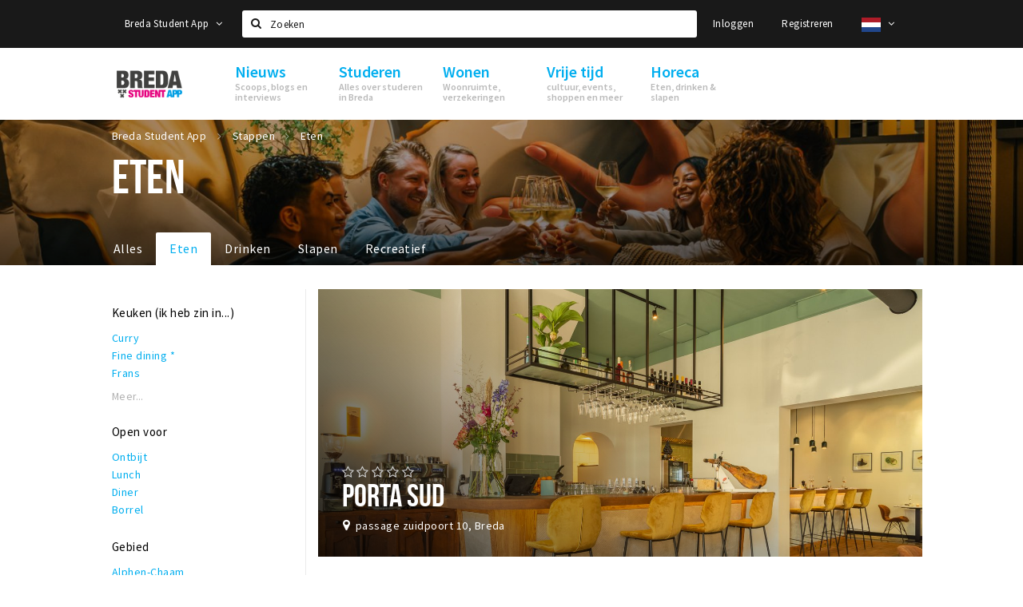

--- FILE ---
content_type: text/html;charset=UTF-8
request_url: https://www.bredastudentapp.com/stappen/eten
body_size: 25268
content:
<!DOCTYPE html>
<html class="no-js">
<head>

  <meta charset="utf-8" />
  <meta name="viewport" content="width=device-width,initial-scale=1,maximum-scale=1,user-scalable=no" />
  <!--[if lt IE 8 ]><meta http-equiv="X-UA-Compatible" content="IE=edge,chrome=1" /><![endif]-->

  <meta name="designer" content="BEER N TEA" />

  <!--
  Proudly created by BEER N TEA B.V.
  -->

  <title>Eten - Breda Student App</title>

  <meta name="description" content="Restaurants in Breda" />

  <meta name="twitter:card" content="summary" />
  <meta name="twitter:site" content="@stappen" />
  <meta name="twitter:creator" content="@stappen" />
  <meta name="twitter:title" content="Eten" />
  <meta name="twitter:description" content="Restaurants in Breda" />  <meta name="twitter:image" content="https://www.bredastudentapp.com/uploads/image/666962ed2e449c3e5a0bcde4-large.jpg" />
  <meta property="fb:app_id" content="1257737297586040" />

  <meta property="og:type" content="website" />
  <meta property="og:site_name" content="Breda Student App" />
  <meta property="og:url" content="https://www.bredastudentapp.com/stappen/eten" />
  <meta property="og:title" content="Eten" />
  <meta property="og:description" content="Restaurants in Breda" />  <meta property="og:image" content="https://www.bredastudentapp.com/uploads/image/666962ed2e449c3e5a0bcde4-large.jpg" />
  <link rel="alternate" href="https://www.bredastudentapp.com/stappen/eten" hreflang="nl" />
  <link rel="alternate" href="https://www.bredastudentapp.com/stappen/eten" hreflang="x-default" />
  <link rel="alternate" href="https://en.bredastudentapp.com/stappen/eten" hreflang="en" />
  <link rel="canonical" href="https://www.bredastudentapp.com/stappen/eten" />
  <link rel="next" href="https://www.bredastudentapp.com/stappen/eten?p=1" />

  <link rel="shortcut icon" href="/uploads/image/5f3d3d014af15d2f713bc703-favicon96.png" />

  <link rel="icon" type="image/png" href="/uploads/image/5f3d3d014af15d2f713bc703-favicon16.png" sizes="16x16" />
  <link rel="icon" type="image/png" href="/uploads/image/5f3d3d014af15d2f713bc703-favicon32.png" sizes="32x32" />
  <link rel="icon" type="image/png" href="/uploads/image/5f3d3d014af15d2f713bc703-favicon96.png" sizes="96x96" />

  <meta name="apple-itunes-app" content="app-id=1528748415">
  <link rel="stylesheet" type="text/css" href="/uploads/assets/1737646825/app-default.css" media="all" />
  <link rel="stylesheet" type="text/css" href="/app.css?v=1737646825" media="all" />

  <script type="text/javascript">
    var config = {"name":"Breda Student App","cdn":{"base_url":""},"environment":"production","site_url":"https:\/\/www.bredastudentapp.com","base_url":"https:\/\/www.bredastudentapp.com","twitter":{"handle":"stappen"},"preferences":{"currency":"EUR","time_format":24,"date_format":"%d-%m-%Y","currency_format":"%symbol%%value%","number_format":".,","week_start":"sunday"},"version":1737646825,"google_analytics":{"tracking_id":"UA-61084945-21"},"moment_locale":"nl","city":"Breda Student App","socials":{"facebook":"","twitter":"","google":"","instagram":"https:\/\/www.instagram.com\/bredastudentapp","pinterest":"","youtube":""},"mailchimp":{"form_action":"","hidden_input":""},"sendinblue_embed":null,"reviews_mode":"","always_show_expanded_description":true,"student_account_text":"","sidebar":{"facebook":"https:\/\/www.facebook.com\/stappenshoppen\/","instagram":"<!-- LightWidget WIDGET --><script src=\"https:\/\/cdn.lightwidget.com\/widgets\/lightwidget.js\"><\/script><iframe src=\"https:\/\/cdn.lightwidget.com\/widgets\/610e7ff548a555218d42a27193bc5a6a.html\" scrolling=\"no\" allowtransparency=\"true\" class=\"lightwidget-widget\" style=\"width:100%;border:0;overflow:hidden;\"><\/iframe>","other":""},"js_tags":"","favicon":{"$id":"5f3d3d014af15d2f713bc703"},"logo":{"$id":"5f3d3d014af15d2f713bc703"},"listed":true,"app_type":"website","is_webview":false,"has_partner":null,"has_css":true,"style":"default","enable_hero_map":true,"current_url":"\/stappen\/eten","related_app":"m.bredastudentapp.com","student_account_enabled":true,"photos_enabled":true,"loyalty_shop_url":"\/bredastudentshop","loyalty_shop_title":"Breda Student Shop","loyalty_routes_url":"\/beleven\/studenten-routes","itunes_app_id":"1528748415","facebook_id":"1257737297586040","twitter_handle":"stappen"};
    var lang   = {"app":{"locales":{"nl_NL":{"prefix":"","name":"Nederlands","name_english":"Dutch","system_locale":"nl_NL.UTF-8","currency":"EUR","moment":"nl","flag":"nl","formats":{"currency":"%symbol%%value%","number":".,","date":"%d-%m-%Y","time":"%H:%S","start_week":1},"locale":"nl_NL","language_code":"nl","country_code":"NL"},"de_DE":{"prefix":"","name":"Deutsch","name_english":"German","system_locale":"de_DE.UTF-8","currency":"EUR","moment":"de","flag":"de","formats":{"currency":"%symbol%%value%","number":".,","date":"%d-%m-%Y","time":"%H:%S","start_week":1},"locale":"de_DE","language_code":"de","country_code":"DE"},"en_US":{"prefix":"","name":"English","name_english":"English","system_locale":"en_US.UTF-8","currency":"EUR","moment":"en","flag":"gb","formats":{"currency":"%symbol%%value%","number":",.","date":"%d-%m-%Y","time":"%H:%M","start_week":1},"locale":"en_US","language_code":"en","country_code":"US"},"fr_FR":{"prefix":"","name":"Fran\u00e7ais","name_english":"French","system_locale":"fr_FR.UTF-8","currency":"EUR","moment":"fr","flag":"fr","formats":{"currency":"%value% %symbol%","number":".,","date":"%d\/%m\/%Y","time":"%H:%M","start_week":1},"locale":"fr_FR","language_code":"fr","country_code":"FR"}},"locale":{"prefix":"","name":"Nederlands","name_english":"Dutch","system_locale":"nl_NL.UTF-8","currency":"EUR","moment":"nl","flag":"nl","formats":{"currency":"%symbol%%value%","number":".,","date":"%d-%m-%Y","time":"%H:%S","start_week":1},"locale":"nl_NL","language_code":"nl","country_code":"NL"},"name":"Breda Student App","title":"%s - %s","time_ago":"%s geleden","year":"jaar","year_plural":"jaar","month":"maand","month_plural":"maanden","day":"dag","day_plural":"dagen","hour":"uur","hour_plural":"uur","minute":"minuut","minute_plural":"minuten","second":"seconde","second_plural":"seconden","share":"Delen","search":{"location":"Locaties","event":"Agenda","excursion":"Uitjes","article":"Nieuws","brands_found":"Merken:","cuisine_found":"Keuken:","menu_found":"Menukaart:","hotel_packages_found":"Arrangementen:","pricelist_found":"Producten:"},"footer":{"newsletter":{"title":"Nieuwsbrief","text":"Wil je op de hoogte gehouden worden van nieuws, evenementen en locaties in de regio %s?","placeholder":"Uw e-mailadres","subscribe":"Aanmelden"},"privacy":"Privacy","terms":"Algemene voorwaarden","disclaimer":"Disclaimer","accessibility":"Toegankelijkheid","beerntea":"Realisatie door Beer n tea"},"weekdays_short":["ma","di","wo","do","vr","za","zo"]},"route":[],"filters":{"sort_title":"Sort by","show_more":"Meer...","show_less":"Minder...","type":{"bar":"Cafe","church":"Kerk","cinema":"Bioscoop","cultural_center":"Cultureel centrum","hotel":"Hotel","landmark":"Bezienswaardigheid","museum":"Museum","parc":"Park","parking":"Parking","restaurant":"Restaurant","beach":"Strand","beach_pavilion":"Strandpaviljoen","municipality":"Gemeente","shop":"Winkel","shopping_area":"Winkelgebied","sportscenter":"Sportcentrum","theater":"Theater","tourist_info":"Informatiepunt","town_square":"Plein","archived_event":"Event (Archived)"},"geolocation_failed":"Kon uw locatie helaas niet bepalen, probeer een andere sortering.","button_view_results_single":"Bekijk %s resultaat","button_view_results_plural":"Bekijk %s resultaten","button_no_results":"Geen resultaten"},"search":{"no_results":"Deze zoekopdracht heeft helaas geen resultaten, pas de filters aan de zijkant aan.","load_more":"Laad meer..."},"entity":{"close":"sluiten","is_open":"open","is_closed":"gesloten","nav":{"info":"Informatie","reviews":"Reviews","deals":"Deals","agenda":"Agenda","photos":"Foto's","menu":"Menu","news":"Nieuws","hotel_packages":"Arrangementen","pricelist":"Prijslijst","excursions":"Uitjes","contact":"Contact","shops":"Winkels & Horeca","municipalities":"Gemeentes","beaches":"Stranden","job_offers":"Vacatures"},"view_opening_hours":"Bekijk de openingstijden","description_expand":"Lees verder","helptopay_description":"Vul hier het formulier in wat je hebt aangemaakt op <a href=\"https:\/\/www.helptopay.nl\" target=\"_blank\">www.helptopay.nl<\/a>.<br>Er verschijnt automatisch een knop met 'Direct bestellen' boven je profielpagina.","footer":{"instant_order":"Direct bestellen","instant_reservations":"Direct reserveren","excursion_reservations":"Direct aanvragen","get_tickets":"Bestel tickets","cta":"of bel <b>%s<\/b>"},"rating":{"full_description_plural":"%rating% sterren op basis van %count% reviews","full_description_single":"%rating% ster op basis van %count% review","full_description_single_star":"%rating% ster op basis van %count% reviews","full_description_single_review":"%rating% sterren op basis van %count% review","short_description_plural":"%rating% sterren","short_description_single":"%rating% ster","no_reviews":"Nog niet beoordeeld"},"reviews":{"title":"Reviews"},"other_articles":{"de 5 van...":"Ander nieuws","interview":"Andere interviews","foodblog":"Andere foodblogs","scoop":"Ander nieuws","fotoblog":"Andere fotoblogs","specials":"Andere specials"},"more_articles":{"de 5 van...":"Meer nieuws","interview":"Meer interviews","foodblog":"Meer foodblogs","scoop":"Meer scoops","fotoblog":"Meer fotoblogs"},"offers_amount_single":"%s deal","offers_amount_plural":"%s deals","nearby_entities":"In de buurt","edit":{"social_share_help_text":"Als gebruikers uw pagina delen op hun social media wordt standaard de naam van het bedrijf als titel gebruikt + de eerste alinea van de omschrijving als tekst. Deze velden geven u de mogelijkheid om deze, indien gewenst, aan te passen."},"parking_status":{"full":"Vol","closed":"Gesloten","vacant_spaces":"%s plaatsen vrij","summary":"%vacant_spaces% van %total_spaces% plaatsen vrij"},"add_event_notice":"Vul het formulier in om uw evenement toe te voegen. Wanneer het evenement voldoet aan de gestelde voorwaarden wordt het evenement (eventueel herschreven) toegevoegd."},"user":{"login":{"title":"Inloggen","email":"E-mail adres","password":"Wachtwoord","submit":"Login","remember":"Onthoud mij"},"forgot_password":{"title":"Wachtwoord vergeten?","email":"E-mail adres","email_placeholder":"Je e-mail adres...","submit":"Herstel"},"register":{"title":"Registreren","button":"Registreren","email":"E-mail adres","password":"Wachtwoord","confirm_password":"Wachtwoord bevestigen","first_name":"Voornaam","last_name":"Achternaam","submit":"Registreer","first_name_contact":"Voornaam contactpersoon","last_name_contact":"Achternaam contactpersoon","email_contact":"E-mailadres contactpersoon","password_event_organiser":"Nieuw wachtwoord evenementenorganisator","confirm_password_event_organiser":"Nieuw wachtwoord evenementenorganisator bevestigen"},"account":{"title":"Mijn account","nav_title":"Mijn account","email":"E-mail adres","password":"Wachtwoord","confirm_password":"Wachtwoord bevestigen","first_name":"Voornaam","last_name":"Achternaam","submit":"Update","delete":{"title":"Account verwijderen","description":"Door je account te verwijderen, wordt je account en al zijn bijbehorende gegevens gewist of geanonimiseerd.","button":"Ik wil mijn account verwijderen","confirm":"Weet je het zeker?"}},"student":{"title":"Mijn studenten-pagina","nav_title":"Mijn studentenpagina","vouchers_nav_title":"Mijn vouchers","fortune_leaders":"Met de meeste punten","total_score":"Jouw totaal behaalde punten: <strong>%s<\/strong>","total_credits":"<strong>%s<\/strong> Punten te besteden","show_more":"Toon meer"},"notifications":{"title":"Notificaties","nav_title":"Notificaties","date":"Datum","entity":"Item","no_notifications":"Er zijn (nog) geen notificaties."},"locations":{"title":"Mijn locaties","nav_title":"Mijn locaties"},"errors":{"empty_email_or_password":"Vul aub een e-mailadres en wachtwoord in.","no_user_found":"Er is geen gebruiker gevonden met deze combinatie, probeer het opnieuw."}},"strings":{"{# sorteren op #}laatst bijgewerkt":"{# sort by #}Laats ge-update ","{# sorteren op #}afstand":"{# sort by#}Afstand","{# sorteren op #}volledigheid profiel":"{# sort by #}Volledigheid profiel","{# sorteren op #}beoordeling":"{# sort by #}Beoordeling","{# sorteren op #}recent toegevoegd":"{# sort by #}Recent aangepast","{# sorteren op #}alfabetisch":"{# sort by #}Alfabetische volgorde","{# sorteren op #}datum":"{# sort by #}Datum","Mijn vouchers":"My vouchers","Studentenroutes":"Student routes","Mijn vacatures":"My vacancies","Mijn evenementen":"My events","Bestelde foto's":"Purchased photo's","Beheer":"Admin","{# rad #}DRAAI &amp; WIN!":"{# rad #}DRAAI &amp; WIN!","{# rad #}Draai iedere dag \u00e9\u00e9n keer en scoor punten die je in de <a href=\"{{ url|e }}\">{{ loyalty_shop_title|e }}<\/a> kunt inwisselen voor leuke kortingen en prijzen.":"{# rad #}Draai iedere dag \u00e9\u00e9n keer en scoor punten die je in de <a href=\"{{ url|e }}\">{{ loyalty_shop_title|e }}<\/a> kunt inwisselen voor leuke kortingen en prijzen.","{# rad #}Bekijk hier alle <a href=\"{{ url|e }}\">routes<\/a> en ontdek hoe je nog meer punten kunt verdienen!":"{# rad #}Bekijk hier alle <a href=\"{{ url|e }}\">routes<\/a> en ontdek hoe je nog meer punten kunt verdienen!","{# rad #}Voor deze winactie gelden de <a href=\"{{ url|e }}\">actievoorwaarden<\/a>.":"{# rad #}Voor deze winactie gelden de <a href=\"{{ url|e }}\">actievoorwaarden<\/a>.","{# rad #}Je studentenaccount is nog niet geactiveerd. Klik hier om je account te activeren.":"{# rad #}Je studentenaccount is nog niet geactiveerd. Klik hier om je account te activeren.","{# rad #}Het rad is helaas niet beschikbaar in jouw browser.":"{# rad #}Het rad is helaas niet beschikbaar in jouw browser.","{# rad #}Je hebt al {{ current_credits|e }} punten verdiend!":"{# rad #}Het rad is helaas niet beschikbaar in jouw browser.","{# rad #}Je hebt nog geen punten verdiend.":"{# rad #}Je hebt nog geen punten verdiend.","<b>Stappen &amp; Shoppen<\/b><br \/>Veilingkade 15<br \/>4815 HC Breda":"<b>Stappen &amp; Shoppen<\/b><br \/>Franse Akker 20<br \/>4824 AK Breda"},"credits":{"fortune":{"play":"Draai nu!","todays_score":"<strong>Je score voor vandaag is %s.<\/strong><br \/>Probeer je het morgen nog een keer?","play_win":"<strong>%s punten gewonnen!<\/strong><br \/> Morgen kun je nog meer winnen!","play_lost":"Wat jammer! Geen prijs vandaag.<br \/> Probeer je het morgen nog een keer!","please_login":"Login to spin the wheel!"},"voucher_conditions":"Cash in your voucher  \"%s\"","voucher":{"handin_confirm":"Are you sure?","exchange":"%s Cash in","purchase":"Buy voucher for %s points","invalid":"Voucher not found or invalid","handin":"Cash in","redeemed":"You cashed in your voucher!"},"not_enough":"Oh no! You don't have enough points to buy this product. ","out_of_stock":"To bad! This product is nog available anymore.","purchase_failed":"Purchase failed.","purchase_success":"Thanks for you purchase! De <a href=\"\/account\/vouchers\">voucher<\/a> is added to <a href=\"\/account\/student\">studentenaccount<\/a>"},"errors":{"not_found":{"title":"Not found","message":"We couldn't find this page."},"access_denied":{"title":"Access denied","message":"You don't have acces to this page."},"unknown":{"message":"Unknown error "}},"email":{"footer":"This e-mail is send by %s.","user_activation":{"subject":"Your %s account","message":"<p>Welcome to %1$s.<\/p> <p>Click on the following button to login %1$s and set your password. This link is valid for 7 days. <\/p>","button":"Login"}}};
    var user   = {"id":"","last_login":null,"is_logged_in":false,"email":null,"role":"guest","roles":["guest"],"first_name":null,"last_name":null,"full_name":" ","telephone":null,"avatar":null,"avatar_url":null};
  </script>
</head>
<body class="path--stappen path--stappen-eten type--list list--location layout--stappen">

  <script>
  (function(i,s,o,g,r,a,m){i['GoogleAnalyticsObject']=r;i[r]=i[r]||function(){
  (i[r].q=i[r].q||[]).push(arguments)},i[r].l=1*new Date();a=s.createElement(o),
  m=s.getElementsByTagName(o)[0];a.async=1;a.src=g;m.parentNode.insertBefore(a,m)
  })(window,document,'script','//www.google-analytics.com/analytics.js','ga');
  ga('create', 'UA-61084945-21', 'auto');
  ga('send', 'pageview');
  </script>

  <div id="fb-root"></div>
  <script>(function(d, s, id) {
    var js, fjs = d.getElementsByTagName(s)[0];
    if (d.getElementById(id)) return;
    js = d.createElement(s); js.id = id;
    js.src = "//connect.facebook.net/nl_NL/sdk.js#xfbml=1&version=v2.10&appId=1257737297586040";
    fjs.parentNode.insertBefore(js, fjs);
  }(document, 'script', 'facebook-jssdk'));</script>


<main class="wrapper">

  <a class="anchor" id="top"></a>
    <nav class="nav-mobile">
  <ul>
            <li>
      <a href="/nieuws">Nieuws</a>
              <button class="expo " data-mobile-nav-toggle="m"></button>
                    <div class="submenu">
          <ul class="nav nav--list">
                          <li><a href="/nieuws/goodmood">Voel je thuis in Breda | GoodMood</a>
              </li>
                          <li><a href="/nieuws/scoops">Scoops</a>
              </li>
                          <li><a href="/nieuws/foodblogs">Foodblogs</a>
              </li>
                          <li><a href="/nieuws/de-5-van">Leuke lijstjes</a>
              </li>
                          <li><a href="/nieuws/interviews">Interviews</a>
              </li>
                          <li><a href="/nieuws/fotoblogs">Fotoblogs</a>
              </li>
                          <li><a href="/nieuws/specials">Specials</a>
              </li>
                      </ul>
        </div>
          </li>
                <li>
      <a href="/studeren">Studeren</a>
              <button class="expo " data-mobile-nav-toggle="m"></button>
                    <div class="submenu">
          <ul class="nav nav--list">
                          <li><a href="https://www.bredastudentapp.com/locaties/welkom-in-breda-611bac23423a463f751bf366">Welkom in Breda</a>
              </li>
                          <li><a href="/studeren/FAQ">New in town? Check FAQ!</a>
              </li>
                          <li><a href="/studeren/studentenverenigingen">Studentenverenigingen</a>
              </li>
                          <li><a href="/studeren/studentenraad">Studentenraad</a>
              </li>
                          <li><a href="/beleven/studenten-routes">Studentenroutes</a>
              </li>
                          <li><a href="/bredastudentshop">Breda Student Shop</a>
              </li>
                      </ul>
        </div>
          </li>
                <li>
      <a href="/wonen">Wonen</a>
              <button class="expo " data-mobile-nav-toggle="m"></button>
                    <div class="submenu">
          <ul class="nav nav--list">
                          <li><a href="/wonen/woonruimte">Woonruimte</a>
              </li>
                          <li><a href="/wonen/inschrijvengemeente">Inschrijven gemeente</a>
              </li>
                          <li><a href="/wonen/zorgverzekering">Zorgverzekering</a>
              </li>
                          <li><a href="/wonen/huisartseneerstehulp">Huisarts en eerste hulp</a>
              </li>
                          <li><a href="/wonen/brandveiligheid">Brandveiligheid</a>
              </li>
                          <li><a href="/wonen/qa">Q&amp;A</a>
              </li>
                      </ul>
        </div>
          </li>
                <li>
      <a href="/beleven">Vrije tijd</a>
              <button class="expo " data-mobile-nav-toggle="m"></button>
                    <div class="submenu">
          <ul class="nav nav--list">
                          <li><a href="/beleven/sport">Sport</a>
              </li>
                          <li><a href="/beleven/toeristische-routes?sort=rating&amp;route_type=Studentenroute%20">Studentenroutes</a>
              </li>
                          <li><a href="/agenda">Agenda</a>
              </li>
                          <li><a href="/agenda">Evenementen</a>
              </li>
                          <li><a href="/agenda/film">Bioscoopagenda</a>
              </li>
                          <li><a href="/shoppen">Winkels</a>
              </li>
                          <li><a href="/shoppen/winkelgebieden">Winkelgebieden</a>
              </li>
                          <li><a href="/shoppen/deals">Deals</a>
              </li>
                          <li><a href="/beleven/bezienswaardigheden">Bezienswaardigheden</a>
              </li>
                          <li><a href="/beleven/musea-theaters-podia">Musea, theaters &amp; podia</a>
              </li>
                          <li><a href="/beleven/uitjes-activiteiten">Uitjes &amp; activiteiten</a>
              </li>
                          <li><a href="/beleven/natuurgebieden">Natuurgebieden</a>
              </li>
                          <li><a href="/beleven/baroniepoorten">Baroniepoorten</a>
              </li>
                          <li><a href="/shoppen/parkeren">Parkeren</a>
              </li>
                      </ul>
        </div>
          </li>
                <li>
      <a href="/stappen">Horeca</a>
              <button class="expo " data-mobile-nav-toggle="m"></button>
                    <div class="submenu">
          <ul class="nav nav--list">
                          <li class="active"><a href="/stappen/eten">Eten: restaurants en lunchrooms</a>
              </li>
                          <li><a href="/nieuws/foodblogs">Foodblogs</a>
              </li>
                          <li><a href="/stappen/drinken">Drinken: cafés en uitgaansgelegenheden</a>
              </li>
                          <li><a href="/stappen/slapen">Slapen: hotels, B&amp;B&#039;s en campings</a>
              </li>
                          <li><a href="/stappen/recreatief">Recreatief</a>
              </li>
                          <li><a href="/stappen/deals">Deals</a>
              </li>
                          <li><a href="/fotos">Foto&#039;s</a>
              </li>
                          <li><a href="/shoppen/parkeren">Parkeren</a>
              </li>
                          <li><a href="/stappen/vacatures">Vacatures</a>
              </li>
                          <li><a href="/entity/add">Zaak toevoegen</a>
              </li>
                      </ul>
        </div>
          </li>
          </ul>
</nav>  <div class="header__nav-top" data-view="Search">
  <nav class="nav-top ">
    <div class="container container--nav-top">
              <div class="nav-top__left">
                      <div class="btn-group">
              <button class="btn btn-link dropdown-toggle" data-toggle="dropdown" aria-haspopup="true" aria-expanded="false">Breda Student App
                <span class="fa fa-angle-down"></span></button>
              <ul class="dropdown-menu">
                                  <li><a href="//www.cityappalmelo.nl">Almelo</a></li>
                                  <li><a href="//www.hellozuidas.com">Amsterdam</a></li>
                                  <li><a href="//www.visitbaarle.com">Baarle-Hertog-Nassau</a></li>
                                  <li><a href="//www.stappen-shoppen.nl">Breda</a></li>
                                  <li><a href="//denbosch.stappen-shoppen.nl">Den Bosch</a></li>
                                  <li><a href="//m.dordrechtcityapp.nl">Dordrecht</a></li>
                                  <li><a href="//www.hetsmalstestukjenederland.nl">Echt Susteren</a></li>
                                  <li><a href="//www.etten-leurcityapp.nl">Etten-Leur</a></li>
                                  <li><a href="//maastricht.stappen-shoppen.nl">Maastricht</a></li>
                                  <li><a href="//www.cityappoosterhout.nl">Oosterhout</a></li>
                                  <li><a href="//tilburg.stappen-shoppen.nl">Tilburg</a></li>
                              </ul>
            </div>
                  </div>
            <form class="form-group search" action="/search" method="GET">
        <input type="text" class="form-control" name="q" value="" placeholder="Zoeken" data-input-control="typeahead" autocomplete="off"/>
        <span class="fa fa-search"></span>
        <button type="submit" class="sr-only">Zoeken</button>
      </form>
      <div class="nav-top__right">
                                                    <a href="/account/login" class="btn btn-link">Inloggen</a>
                                                <a href="/account/register" class="btn btn-link">Registreren</a>
                                              <div class="btn-group">
          <button data-toggle="dropdown" class="btn btn-link dropdown-toggle" aria-haspopup="true" aria-expanded="false">
            <img src="/uploads/assets/1737646825/static/flags/4x3/nl.svg" height="18" />
            <span class="fa fa-angle-down"></span>
          </button>
          <ul class="dropdown-menu dropdown-menu-right">
                        <li class="active"><a href="https://www.bredastudentapp.com/stappen/eten">Nederlands</a></li>
                        <li class=""><a href="https://en.bredastudentapp.com/stappen/eten">English</a></li>
                      </ul>
        </div>
              </div>
      <div class="nav-top__search-results tt-empty"></div>
    </div>
  </nav>
</div>
    <div class="wrapper__inner">
    <div class="nav-mask" data-toggle="navigation"></div>
  <header class="header header--primary">
  <div class="header__container">

    <div class="header__nav-top" data-view="Search">
  <nav class="nav-top ">
    <div class="container container--nav-top">
              <div class="nav-top__left">
                      <div class="btn-group">
              <button class="btn btn-link dropdown-toggle" data-toggle="dropdown" aria-haspopup="true" aria-expanded="false">Breda Student App
                <span class="fa fa-angle-down"></span></button>
              <ul class="dropdown-menu">
                                  <li><a href="//www.cityappalmelo.nl">Almelo</a></li>
                                  <li><a href="//www.hellozuidas.com">Amsterdam</a></li>
                                  <li><a href="//www.visitbaarle.com">Baarle-Hertog-Nassau</a></li>
                                  <li><a href="//www.stappen-shoppen.nl">Breda</a></li>
                                  <li><a href="//denbosch.stappen-shoppen.nl">Den Bosch</a></li>
                                  <li><a href="//m.dordrechtcityapp.nl">Dordrecht</a></li>
                                  <li><a href="//www.hetsmalstestukjenederland.nl">Echt Susteren</a></li>
                                  <li><a href="//www.etten-leurcityapp.nl">Etten-Leur</a></li>
                                  <li><a href="//maastricht.stappen-shoppen.nl">Maastricht</a></li>
                                  <li><a href="//www.cityappoosterhout.nl">Oosterhout</a></li>
                                  <li><a href="//tilburg.stappen-shoppen.nl">Tilburg</a></li>
                              </ul>
            </div>
                  </div>
            <form class="form-group search" action="/search" method="GET">
        <input type="text" class="form-control" name="q" value="" placeholder="Zoeken" data-input-control="typeahead" autocomplete="off"/>
        <span class="fa fa-search"></span>
        <button type="submit" class="sr-only">Zoeken</button>
      </form>
      <div class="nav-top__right">
                                                    <a href="/account/login" class="btn btn-link">Inloggen</a>
                                                <a href="/account/register" class="btn btn-link">Registreren</a>
                                              <div class="btn-group">
          <button data-toggle="dropdown" class="btn btn-link dropdown-toggle" aria-haspopup="true" aria-expanded="false">
            <img src="/uploads/assets/1737646825/static/flags/4x3/nl.svg" height="18" />
            <span class="fa fa-angle-down"></span>
          </button>
          <ul class="dropdown-menu dropdown-menu-right">
                        <li class="active"><a href="https://www.bredastudentapp.com/stappen/eten">Nederlands</a></li>
                        <li class=""><a href="https://en.bredastudentapp.com/stappen/eten">English</a></li>
                      </ul>
        </div>
              </div>
      <div class="nav-top__search-results tt-empty"></div>
    </div>
  </nav>
</div>

    <nav class="nav-primary">
      <div class="container">
        <button class="toggle" data-toggle="navigation">
        <span class="bars">
          <span class="bar"></span>
          <span class="bar"></span>
          <span class="bar"></span>
        </span>
        </button>
        <a href="/" class="logo" rel="home" style="background-image: url('/uploads/image/5f3d3d014af15d2f713bc703-logo.png');"><span>Breda Student App</span></a>
        <ul class="primary">
                                            <li>
              <a href="/nieuws">
                <strong class="item-title">Nieuws</strong>
                <span class="item-subtitle">Scoops, blogs en interviews</span>
                <span class="three-dots"><i></i><i></i><i></i></span>
              </a>
                              <div class="submenu">
                  <ul class="nav nav--list">
                                          <li><a href="/nieuws/goodmood">Voel je thuis in Breda | GoodMood</a>
                      </li>
                                          <li><a href="/nieuws/scoops">Scoops</a>
                      </li>
                                          <li><a href="/nieuws/foodblogs">Foodblogs</a>
                      </li>
                                          <li><a href="/nieuws/de-5-van">Leuke lijstjes</a>
                      </li>
                                          <li><a href="/nieuws/interviews">Interviews</a>
                      </li>
                                          <li><a href="/nieuws/fotoblogs">Fotoblogs</a>
                      </li>
                                          <li><a href="/nieuws/specials">Specials</a>
                      </li>
                                      </ul>
                </div>
                          </li>
                                  <li>
              <a href="/studeren">
                <strong class="item-title">Studeren</strong>
                <span class="item-subtitle">Alles over studeren in Breda</span>
                <span class="three-dots"><i></i><i></i><i></i></span>
              </a>
                              <div class="submenu">
                  <ul class="nav nav--list">
                                          <li><a href="https://www.bredastudentapp.com/locaties/welkom-in-breda-611bac23423a463f751bf366">Welkom in Breda</a>
                      </li>
                                          <li><a href="/studeren/FAQ">New in town? Check FAQ!</a>
                      </li>
                                          <li><a href="/studeren/studentenverenigingen">Studentenverenigingen</a>
                      </li>
                                          <li><a href="/studeren/studentenraad">Studentenraad</a>
                      </li>
                                          <li><a href="/beleven/studenten-routes">Studentenroutes</a>
                      </li>
                                          <li><a href="/bredastudentshop">Breda Student Shop</a>
                      </li>
                                      </ul>
                </div>
                          </li>
                                  <li>
              <a href="/wonen">
                <strong class="item-title">Wonen</strong>
                <span class="item-subtitle">Woonruimte, verzekeringen</span>
                <span class="three-dots"><i></i><i></i><i></i></span>
              </a>
                              <div class="submenu">
                  <ul class="nav nav--list">
                                          <li><a href="/wonen/woonruimte">Woonruimte</a>
                      </li>
                                          <li><a href="/wonen/inschrijvengemeente">Inschrijven gemeente</a>
                      </li>
                                          <li><a href="/wonen/zorgverzekering">Zorgverzekering</a>
                      </li>
                                          <li><a href="/wonen/huisartseneerstehulp">Huisarts en eerste hulp</a>
                      </li>
                                          <li><a href="/wonen/brandveiligheid">Brandveiligheid</a>
                      </li>
                                          <li><a href="/wonen/qa">Q&amp;A</a>
                      </li>
                                      </ul>
                </div>
                          </li>
                                  <li>
              <a href="/beleven">
                <strong class="item-title">Vrije tijd</strong>
                <span class="item-subtitle">cultuur, events, shoppen en meer</span>
                <span class="three-dots"><i></i><i></i><i></i></span>
              </a>
                              <div class="submenu">
                  <ul class="nav nav--list">
                                          <li><a href="/beleven/sport">Sport</a>
                      </li>
                                          <li><a href="/beleven/toeristische-routes?sort=rating&amp;route_type=Studentenroute%20">Studentenroutes</a>
                      </li>
                                          <li><a href="/agenda">Agenda</a>
                      </li>
                                          <li><a href="/agenda">Evenementen</a>
                      </li>
                                          <li><a href="/agenda/film">Bioscoopagenda</a>
                      </li>
                                          <li><a href="/shoppen">Winkels</a>
                      </li>
                                          <li><a href="/shoppen/winkelgebieden">Winkelgebieden</a>
                      </li>
                                          <li><a href="/shoppen/deals">Deals</a>
                      </li>
                                          <li><a href="/beleven/bezienswaardigheden">Bezienswaardigheden</a>
                      </li>
                                          <li><a href="/beleven/musea-theaters-podia">Musea, theaters &amp; podia</a>
                      </li>
                                          <li><a href="/beleven/uitjes-activiteiten">Uitjes &amp; activiteiten</a>
                      </li>
                                          <li><a href="/beleven/natuurgebieden">Natuurgebieden</a>
                      </li>
                                          <li><a href="/beleven/baroniepoorten">Baroniepoorten</a>
                      </li>
                                          <li><a href="/shoppen/parkeren">Parkeren</a>
                      </li>
                                      </ul>
                </div>
                          </li>
                                  <li>
              <a href="/stappen">
                <strong class="item-title">Horeca</strong>
                <span class="item-subtitle">Eten, drinken &amp; slapen</span>
                <span class="three-dots"><i></i><i></i><i></i></span>
              </a>
                              <div class="submenu">
                  <ul class="nav nav--list">
                                          <li class="active"><a href="/stappen/eten">Eten: restaurants en lunchrooms</a>
                      </li>
                                          <li><a href="/nieuws/foodblogs">Foodblogs</a>
                      </li>
                                          <li><a href="/stappen/drinken">Drinken: cafés en uitgaansgelegenheden</a>
                      </li>
                                          <li><a href="/stappen/slapen">Slapen: hotels, B&amp;B&#039;s en campings</a>
                      </li>
                                          <li><a href="/stappen/recreatief">Recreatief</a>
                      </li>
                                          <li><a href="/stappen/deals">Deals</a>
                      </li>
                                          <li><a href="/fotos">Foto&#039;s</a>
                      </li>
                                          <li><a href="/shoppen/parkeren">Parkeren</a>
                      </li>
                                          <li><a href="/stappen/vacatures">Vacatures</a>
                      </li>
                                          <li><a href="/entity/add">Zaak toevoegen</a>
                      </li>
                                      </ul>
                </div>
                          </li>
                  </ul>
                <div class="search-toggle">
          <a class="#0" data-toggle-search="top-nav"><span class="fa fa-search" ></span></a>
        </div>
              </div>
    </nav>
  </div>
</header>
  
  <section class="page page--list page--has-filters">
    <header class="page__header page__header--has-image">
  <figure class="lazy" data-original="/uploads/image/666962ed2e449c3e5a0bcde4-large.jpg"></figure>
  <noscript><figure style="background-image:url('/uploads/image/666962ed2e449c3e5a0bcde4-large.jpg');"></figure></noscript>
  <div class="container">
    <nav class="page__header__nav" role="navigation">
      <ul vocab="http://schema.org/" typeof="BreadcrumbList" class="breadcrumbs">
    <li property="itemListElement" typeof="ListItem" itemtype="http://schema.org/ListItem">
    <a property="item" typeof="WebPage" href="/" title="Breda Student App">
      <span property="name">Breda Student App</span>
    </a>
    <meta property="position" content="1" />
  </li>
    <li property="itemListElement" typeof="ListItem" itemtype="http://schema.org/ListItem">
    <a property="item" typeof="WebPage" href="/stappen" title="Stappen">
      <span property="name">Stappen</span>
    </a>
    <meta property="position" content="2" />
  </li>
    <li property="itemListElement" typeof="ListItem" itemtype="http://schema.org/ListItem">
    <a property="item" typeof="WebPage" href="/stappen/eten" title="Eten">
      <span property="name">Eten</span>
    </a>
    <meta property="position" content="3" />
  </li>
  </ul>
    </nav>
    <h1>Eten</h1>        <nav class="page__header__tabs neg-left" role="navigation">
      <ul>
        <li ><a href="/stappen">Alles <span class="three-dots"><i></i><i></i><i></i></span></a></li><li class="active"><a href="/stappen/eten">Eten <span class="three-dots"><i></i><i></i><i></i></span></a></li><li ><a href="/stappen/drinken">Drinken <span class="three-dots"><i></i><i></i><i></i></span></a></li><li ><a href="/stappen/slapen">Slapen <span class="three-dots"><i></i><i></i><i></i></span></a></li><li ><a href="/stappen/recreatief">Recreatief <span class="three-dots"><i></i><i></i><i></i></span></a></li>              </ul>
    </nav>
      </div>
</header>
  
  
  
    <div class="container container--no-padding">

            <aside class="sidebar">
      <div class="sidebar__inner">
            <div class="filter filter--cuisine sidebar__filter collapsed">
    <header>
      <h3>Keuken (ik heb zin in...)</h3>
    </header>
          <div class="body">
          <ul>
            <li><a href="?cuisine=Curry" data-filter="cuisine" data-filter-value="Curry"  data-filter-multiple="true"> Curry</a></li>
            <li><a href="?cuisine=Fine%20dining%20%2A" data-filter="cuisine" data-filter-value="Fine dining *"  data-filter-multiple="true"> Fine dining *</a></li>
            <li><a href="?cuisine=Frans" data-filter="cuisine" data-filter-value="Frans"  data-filter-multiple="true"> Frans</a></li>
            <li><a href="?cuisine=Grieks" data-filter="cuisine" data-filter-value="Grieks"  data-filter-multiple="true"> Grieks</a></li>
            <li><a href="?cuisine=Grill" data-filter="cuisine" data-filter-value="Grill"  data-filter-multiple="true"> Grill</a></li>
            <li><a href="?cuisine=Hamburgers" data-filter="cuisine" data-filter-value="Hamburgers"  data-filter-multiple="true"> Hamburgers</a></li>
            <li><a href="?cuisine=IJs%20en%20ander%20lekkers" data-filter="cuisine" data-filter-value="IJs en ander lekkers"  data-filter-multiple="true"> IJs en ander lekkers</a></li>
            <li><a href="?cuisine=Indiaas" data-filter="cuisine" data-filter-value="Indiaas"  data-filter-multiple="true"> Indiaas</a></li>
            <li><a href="?cuisine=Indonesisch" data-filter="cuisine" data-filter-value="Indonesisch"  data-filter-multiple="true"> Indonesisch</a></li>
            <li><a href="?cuisine=Internationaal" data-filter="cuisine" data-filter-value="Internationaal"  data-filter-multiple="true"> Internationaal</a></li>
            <li><a href="?cuisine=Italiaans" data-filter="cuisine" data-filter-value="Italiaans"  data-filter-multiple="true"> Italiaans</a></li>
            <li><a href="?cuisine=Japans" data-filter="cuisine" data-filter-value="Japans"  data-filter-multiple="true"> Japans</a></li>
            <li><a href="?cuisine=Koffie%2C%20lunch%20%26%20lekkers" data-filter="cuisine" data-filter-value="Koffie, lunch &amp; lekkers"  data-filter-multiple="true"> Koffie, lunch &amp; lekkers</a></li>
            <li><a href="?cuisine=Latijns-Amerikaans" data-filter="cuisine" data-filter-value="Latijns-Amerikaans"  data-filter-multiple="true"> Latijns-Amerikaans</a></li>
            <li><a href="?cuisine=Mediterraan" data-filter="cuisine" data-filter-value="Mediterraan"  data-filter-multiple="true"> Mediterraan</a></li>
            <li><a href="?cuisine=Nederlands%20-%20Belgisch" data-filter="cuisine" data-filter-value="Nederlands - Belgisch"  data-filter-multiple="true"> Nederlands - Belgisch</a></li>
            <li><a href="?cuisine=Oosters%20-%20Orientaal" data-filter="cuisine" data-filter-value="Oosters - Orientaal"  data-filter-multiple="true"> Oosters - Orientaal</a></li>
            <li><a href="?cuisine=Pannenkoeken" data-filter="cuisine" data-filter-value="Pannenkoeken"  data-filter-multiple="true"> Pannenkoeken</a></li>
            <li><a href="?cuisine=Pizza" data-filter="cuisine" data-filter-value="Pizza"  data-filter-multiple="true"> Pizza</a></li>
            <li><a href="?cuisine=Snelle%20hap" data-filter="cuisine" data-filter-value="Snelle hap"  data-filter-multiple="true"> Snelle hap</a></li>
            <li><a href="?cuisine=Spaans" data-filter="cuisine" data-filter-value="Spaans"  data-filter-multiple="true"> Spaans</a></li>
            <li><a href="?cuisine=Streetfood" data-filter="cuisine" data-filter-value="Streetfood"  data-filter-multiple="true"> Streetfood</a></li>
            <li><a href="?cuisine=Surinaams" data-filter="cuisine" data-filter-value="Surinaams"  data-filter-multiple="true"> Surinaams</a></li>
            <li><a href="?cuisine=Sushi" data-filter="cuisine" data-filter-value="Sushi"  data-filter-multiple="true"> Sushi</a></li>
            <li><a href="?cuisine=Tapas" data-filter="cuisine" data-filter-value="Tapas"  data-filter-multiple="true"> Tapas</a></li>
            <li><a href="?cuisine=Thais" data-filter="cuisine" data-filter-value="Thais"  data-filter-multiple="true"> Thais</a></li>
            <li><a href="?cuisine=Turks" data-filter="cuisine" data-filter-value="Turks"  data-filter-multiple="true"> Turks</a></li>
            <li><a href="?cuisine=Veganistisch%2FVegetarisch" data-filter="cuisine" data-filter-value="Veganistisch/Vegetarisch"  data-filter-multiple="true"> Veganistisch/Vegetarisch</a></li>
            <li><a href="?cuisine=Vis" data-filter="cuisine" data-filter-value="Vis"  data-filter-multiple="true"> Vis</a></li>
            </ul>
        </div>
            <a href="#" class="filter__toggle sidebar__filter__toggle sidebar__filter__toggle--cuisine">Meer...</a>
        </div>
    <div class="filter filter--restaurant_type sidebar__filter">
    <header>
      <h3>Open voor</h3>
    </header>
            <ul>
            <li><a href="?restaurant_type=Ontbijt" data-filter="restaurant_type" data-filter-value="Ontbijt" > Ontbijt</a></li>
            <li><a href="?restaurant_type=Lunch" data-filter="restaurant_type" data-filter-value="Lunch" > Lunch</a></li>
            <li><a href="?restaurant_type=Diner" data-filter="restaurant_type" data-filter-value="Diner" > Diner</a></li>
            <li><a href="?restaurant_type=Borrel" data-filter="restaurant_type" data-filter-value="Borrel" > Borrel</a></li>
            </ul>
            </div>
    <div class="filter filter--region sidebar__filter">
    <header>
      <h3>Gebied</h3>
    </header>
            <ul>
            <li><a href="?region=575ea2022a5ab0f6574e1d33" data-filter="region" data-filter-value="575ea2022a5ab0f6574e1d33" > Alphen-Chaam</a></li>
            <li><a href="?region=5bf7bb9a2a5ab0e550270460" data-filter="region" data-filter-value="5bf7bb9a2a5ab0e550270460" > Baarle Nassau &amp; Hertog</a></li>
            <li><a href="?region=5717956fc6a8ada9578b4568" data-filter="region" data-filter-value="5717956fc6a8ada9578b4568" > Breda</a></li>
            <li><a href="?region=5717957ac6a8ada9578b456a" data-filter="region" data-filter-value="5717957ac6a8ada9578b456a" > Oosterhout</a></li>
            <li><a href="?region=5aba08052a5ab04eec6e612f" data-filter="region" data-filter-value="5aba08052a5ab04eec6e612f" > Zundert</a></li>
            </ul>
            </div>
    <div class="filter filter--price_range sidebar__filter">
    <header>
      <h3>Prijscategorie</h3>
    </header>
            <ul>
            <li><a href="?price_range=%E2%82%AC" data-filter="price_range" data-filter-value="€" > €</a></li>
            <li><a href="?price_range=%E2%82%AC%E2%82%AC" data-filter="price_range" data-filter-value="€€" > €€</a></li>
            <li><a href="?price_range=%E2%82%AC%E2%82%AC%E2%82%AC" data-filter="price_range" data-filter-value="€€€" > €€€</a></li>
            </ul>
            </div>
    <div class="filter filter--restaurant_menu_type sidebar__filter collapsed">
    <header>
      <h3>Menuopties</h3>
    </header>
          <div class="body">
          <ul>
            <li><a href="?restaurant_menu_type=A%20La%20Carte" data-filter="restaurant_menu_type" data-filter-value="A La Carte" > A La Carte</a></li>
            <li><a href="?restaurant_menu_type=Afhalen" data-filter="restaurant_menu_type" data-filter-value="Afhalen" > Afhalen</a></li>
            <li><a href="?restaurant_menu_type=All-you-can-eat" data-filter="restaurant_menu_type" data-filter-value="All-you-can-eat" > All-you-can-eat</a></li>
            <li><a href="?restaurant_menu_type=Allergie%C3%ABn" data-filter="restaurant_menu_type" data-filter-value="Allergieën" > Allergieën</a></li>
            <li><a href="?restaurant_menu_type=Biologisch" data-filter="restaurant_menu_type" data-filter-value="Biologisch" > Biologisch</a></li>
            <li><a href="?restaurant_menu_type=Buffet" data-filter="restaurant_menu_type" data-filter-value="Buffet" > Buffet</a></li>
            <li><a href="?restaurant_menu_type=Catering" data-filter="restaurant_menu_type" data-filter-value="Catering" > Catering</a></li>
            <li><a href="?restaurant_menu_type=Daghap" data-filter="restaurant_menu_type" data-filter-value="Daghap" > Daghap</a></li>
            <li><a href="?restaurant_menu_type=High%20beer" data-filter="restaurant_menu_type" data-filter-value="High beer" > High beer</a></li>
            <li><a href="?restaurant_menu_type=High%20Tea" data-filter="restaurant_menu_type" data-filter-value="High Tea" > High Tea</a></li>
            <li><a href="?restaurant_menu_type=High%20wine" data-filter="restaurant_menu_type" data-filter-value="High wine" > High wine</a></li>
            <li><a href="?restaurant_menu_type=Kindermenu" data-filter="restaurant_menu_type" data-filter-value="Kindermenu" > Kindermenu</a></li>
            <li><a href="?restaurant_menu_type=%28Keuze%29menu" data-filter="restaurant_menu_type" data-filter-value="(Keuze)menu" > (Keuze)menu</a></li>
            <li><a href="?restaurant_menu_type=private%20dining" data-filter="restaurant_menu_type" data-filter-value="private dining" > private dining</a></li>
            <li><a href="?restaurant_menu_type=Seizoensproducten" data-filter="restaurant_menu_type" data-filter-value="Seizoensproducten" > Seizoensproducten</a></li>
            <li><a href="?restaurant_menu_type=Shared%20dining" data-filter="restaurant_menu_type" data-filter-value="Shared dining" > Shared dining</a></li>
            <li><a href="?restaurant_menu_type=Streekproducten" data-filter="restaurant_menu_type" data-filter-value="Streekproducten" > Streekproducten</a></li>
            <li><a href="?restaurant_menu_type=Thuis%20bezorgen" data-filter="restaurant_menu_type" data-filter-value="Thuis bezorgen" > Thuis bezorgen</a></li>
            <li><a href="?restaurant_menu_type=Veganistisch" data-filter="restaurant_menu_type" data-filter-value="Veganistisch" > Veganistisch</a></li>
            <li><a href="?restaurant_menu_type=Vegetarisch" data-filter="restaurant_menu_type" data-filter-value="Vegetarisch" > Vegetarisch</a></li>
            <li><a href="?restaurant_menu_type=Bezorgen" data-filter="restaurant_menu_type" data-filter-value="Bezorgen" > Bezorgen</a></li>
            <li><a href="?restaurant_menu_type=Verrassingsmenu" data-filter="restaurant_menu_type" data-filter-value="Verrassingsmenu" > Verrassingsmenu</a></li>
            </ul>
        </div>
            <a href="#" class="filter__toggle sidebar__filter__toggle sidebar__filter__toggle--restaurant_menu_type">Meer...</a>
        </div>
    <div class="filter filter--rating sidebar__filter">
    <header>
      <h3>Beoordeling</h3>
    </header>
      <div>
      <div class="rating--interactive">
        <a href="?rating=5" data-filter="rating" data-filter-value="5" class="fa fa-star-o"></a><a href="?rating=4" data-filter="rating" data-filter-value="4" class="fa fa-star-o"></a><a href="?rating=3" data-filter="rating" data-filter-value="3" class="fa fa-star-o"></a><a href="?rating=2" data-filter="rating" data-filter-value="2" class="fa fa-star-o"></a><a href="?rating=1" data-filter="rating" data-filter-value="1" class="fa fa-star-o"></a>      </div>
    </div>
    </div>
    <div class="filter filter--features sidebar__filter collapsed">
    <header>
      <h3>Faciliteiten</h3>
    </header>
          <div class="body">
          <ul>
            <li><a href="?features=Airco" data-filter="features" data-filter-value="Airco" > Airco</a></li>
            <li><a href="?features=Bar%20%28na%29borrelen" data-filter="features" data-filter-value="Bar (na)borrelen" > Bar (na)borrelen</a></li>
            <li><a href="?features=Chefs%20table" data-filter="features" data-filter-value="Chefs table" > Chefs table</a></li>
            <li><a href="?features=Eigen%20parkeerplaats" data-filter="features" data-filter-value="Eigen parkeerplaats" > Eigen parkeerplaats</a></li>
            <li><a href="?features=Garderobe" data-filter="features" data-filter-value="Garderobe" > Garderobe</a></li>
            <li><a href="?features=Honden%20toegestaan" data-filter="features" data-filter-value="Honden toegestaan" > Honden toegestaan</a></li>
            <li><a href="?features=Rolstoeltoegankelijk" data-filter="features" data-filter-value="Rolstoeltoegankelijk" > Rolstoeltoegankelijk</a></li>
            <li><a href="?features=Invalidentoilet" data-filter="features" data-filter-value="Invalidentoilet" > Invalidentoilet</a></li>
            <li><a href="?features=Kindvriendelijk" data-filter="features" data-filter-value="Kindvriendelijk" > Kindvriendelijk</a></li>
            <li><a href="?features=Private%20dining" data-filter="features" data-filter-value="Private dining" > Private dining</a></li>
            <li><a href="?features=Rookruimte" data-filter="features" data-filter-value="Rookruimte" > Rookruimte</a></li>
            <li><a href="?features=Reserveren%20mogelijk" data-filter="features" data-filter-value="Reserveren mogelijk" > Reserveren mogelijk</a></li>
            <li><a href="?features=Terras%20of%20binnentuin" data-filter="features" data-filter-value="Terras of binnentuin" > Terras of binnentuin</a></li>
            <li><a href="?features=Te%20huur%20voor%20priv%C3%A9%20gelegenheden" data-filter="features" data-filter-value="Te huur voor privé gelegenheden" > Te huur voor privé gelegenheden</a></li>
            <li><a href="?features=WiFi" data-filter="features" data-filter-value="WiFi" > WiFi</a></li>
            </ul>
        </div>
            <a href="#" class="filter__toggle sidebar__filter__toggle sidebar__filter__toggle--features">Meer...</a>
        </div>
    <div class="filter filter--Sfeerkenmerken sidebar__filter collapsed">
    <header>
      <h3>Sfeerkenmerken</h3>
    </header>
          <div class="body">
          <ul>
            <li><a href="?Sfeerkenmerken=Bourgondisch" data-filter="Sfeerkenmerken" data-filter-value="Bourgondisch" > Bourgondisch</a></li>
            <li><a href="?Sfeerkenmerken=Hip%20%26%20trendy" data-filter="Sfeerkenmerken" data-filter-value="Hip &amp; trendy" > Hip &amp; trendy</a></li>
            <li><a href="?Sfeerkenmerken=Hipster" data-filter="Sfeerkenmerken" data-filter-value="Hipster" > Hipster</a></li>
            <li><a href="?Sfeerkenmerken=Industrieel" data-filter="Sfeerkenmerken" data-filter-value="Industrieel" > Industrieel</a></li>
            <li><a href="?Sfeerkenmerken=Klassiek" data-filter="Sfeerkenmerken" data-filter-value="Klassiek" > Klassiek</a></li>
            <li><a href="?Sfeerkenmerken=Modern" data-filter="Sfeerkenmerken" data-filter-value="Modern" > Modern</a></li>
            <li><a href="?Sfeerkenmerken=Romantisch" data-filter="Sfeerkenmerken" data-filter-value="Romantisch" > Romantisch</a></li>
            <li><a href="?Sfeerkenmerken=Thema" data-filter="Sfeerkenmerken" data-filter-value="Thema" > Thema</a></li>
            <li><a href="?Sfeerkenmerken=Vintage" data-filter="Sfeerkenmerken" data-filter-value="Vintage" > Vintage</a></li>
            <li><a href="?Sfeerkenmerken=Zakelijk%20%26%20formeel" data-filter="Sfeerkenmerken" data-filter-value="Zakelijk &amp; formeel" > Zakelijk &amp; formeel</a></li>
            </ul>
        </div>
            <a href="#" class="filter__toggle sidebar__filter__toggle sidebar__filter__toggle--Sfeerkenmerken">Meer...</a>
        </div>
    <div class="filter filter--accessibility sidebar__filter">
    <header>
      <h3>Toegankelijkheid</h3>
    </header>
      <div>
      <ul>
        <li><a href="?" data-filter="accessibility" data-filter-value=""> Alle locaties</a></li>
        <li><a href="?accessibility=entrance" data-filter="accessibility" data-filter-value="entrance"> Entree toegankelijk</a></li>
        <li><a href="?accessibility=inside" data-filter="accessibility" data-filter-value="inside"> Binnen toegankelijk</a></li>
        <li><a href="?accessibility=floors" data-filter="accessibility" data-filter-value="floors"> Verdiepingen toegankelijk</a></li>
        <li><a href="?accessibility=cash-withdrawal" data-filter="accessibility" data-filter-value="cash-withdrawal"> Pinnen</a></li>
        <li><a href="?accessibility=toilet" data-filter="accessibility" data-filter-value="toilet"> Invalidentoilet</a></li>
        <li><a href="?accessibility=full" data-filter="accessibility" data-filter-value="full"> Volledig toegankelijk</a></li>
      </ul>
    </div>
    </div>
    <div class="filter filter--student_uiteten sidebar__filter">
    <header>
      <h3>Uiteten voor studenten</h3>
    </header>
            <ul>
            <li><a href="?student_uiteten=Studentenkorting" data-filter="student_uiteten" data-filter-value="Studentenkorting" > Studentenkorting</a></li>
            <li><a href="?student_uiteten=Lekker%20voor%20weinig" data-filter="student_uiteten" data-filter-value="Lekker voor weinig" > Lekker voor weinig</a></li>
            </ul>
            <a href="#" class="filter__toggle sidebar__filter__toggle sidebar__filter__toggle--student_uiteten">Meer...</a>
        </div>
  <div class="sidebar__tool">
    <a href="https://www.bredastudentapp.com/stappen/eten" class="reset-filters">Wis alle filters</a>
  </div>
      </div>
      <button class="btn btn-close btn-link btn-xs" data-toggle="filters">&times;</button>
      <div class="sidebar__footer">
        <button class="btn btn-primary btn-block btn-xs btn-view-results" data-toggle="filters"><span class="loader loader--button"><svg version="1.1" xmlns="http://www.w3.org/2000/svg" xmlns:xlink="http://www.w3.org/1999/xlink" x="0px" y="0px" width="30px" height="30px" viewBox="0 0 50 50" style="enable-background:new 0 0 50 50;" xml:space="preserve">
  <path fill="#000" d="M25.251,6.461c-10.318,0-18.683,8.365-18.683,18.683h4.068c0-8.071,6.543-14.615,14.615-14.615V6.461z"></path>
</svg>
</span><span class="text">Bekijk resultaten</span></button>
      </div>
    </aside>
    
    <section class="main main--list main--right">
            <aside class="hero hero--slider slideshow neg-right--double neg-xs">
  <div class="slideshow__slider">
        <div class="slide hero__item">
      <a href="/stappen/eten/porta-sud-opening-mei-2019-5c508ad62a5ab0cd08f618e1" class="lazy--slider" data-original="/uploads/image/5def6884b6c7be05992711e9-large.jpg">
        <div class="hero__item__meta">
  <header>
    <div property="aggregateRating" typeof="AggregateRating" class="rating rating--no-reviews" title="Nog niet beoordeeld">
  <meta property="ratingValue" content="0" />
  <meta property="ratingCount" content="0" />
  <span class="fa fa-star-o"></span>
  <span class="fa fa-star-o"></span>
  <span class="fa fa-star-o"></span>
  <span class="fa fa-star-o"></span>
  <span class="fa fa-star-o"></span>
</div>
    <h2>Porta Sud</h2>
  </header>
  <footer>
    <address>passage zuidpoort 10, Breda</address>      </footer>
</div>
      </a>
      <noscript>
        <a href="/stappen/eten/porta-sud-opening-mei-2019-5c508ad62a5ab0cd08f618e1" style="background-image:url('/uploads/image/5def6884b6c7be05992711e9-large.jpg');">
          <div class="hero__item__meta">
  <header>
    <div property="aggregateRating" typeof="AggregateRating" class="rating rating--no-reviews" title="Nog niet beoordeeld">
  <meta property="ratingValue" content="0" />
  <meta property="ratingCount" content="0" />
  <span class="fa fa-star-o"></span>
  <span class="fa fa-star-o"></span>
  <span class="fa fa-star-o"></span>
  <span class="fa fa-star-o"></span>
  <span class="fa fa-star-o"></span>
</div>
    <h2>Porta Sud</h2>
  </header>
  <footer>
    <address>passage zuidpoort 10, Breda</address>      </footer>
</div>
        </a>
      </noscript>
    </div>
      </div>
  </aside>
      
            <nav class="main__tools neg-left neg-right--double neg-padding">
                <div class="tool">
          <button class="btn btn-link btn-xs btn-icon btn-link--filter" data-toggle="filters"><span class="fa fa-sliders"></span> Filter</button>
        </div>
        
                <div class="tool filter filter--sort">
          <label>Sorteren op</label>
          <div class="btn-group dropdown">
            <button class="btn btn-link dropdown-toggle btn-sm" data-toggle="dropdown"><span class="filter__current-value">Volledigheid profiel</span> <span class="caret"></span></button>
            <button class="btn btn-link dropdown-toggle btn-xs btn-icon" data-toggle="dropdown"><span class="fa fa-sort"></span></button>
            <ul class="dropdown-menu dropdown-menu--checks">
                            <li><a href="?sort=date_updated" data-filter="sort" data-filter-value="date_updated">Laats ge-update </a></li>
                            <li><a href="?sort=distance" data-filter="sort" data-filter-value="distance">Afstand</a></li>
                            <li><a href="?sort=is_premium" class="active" data-filter="sort" data-filter-value="is_premium">Volledigheid profiel</a></li>
                            <li><a href="?sort=rating" data-filter="sort" data-filter-value="rating">Beoordeling</a></li>
                            <li><a href="?sort=date_published" data-filter="sort" data-filter-value="date_published">Recent aangepast</a></li>
                            <li><a href="?sort=name" data-filter="sort" data-filter-value="name">Alfabetische volgorde</a></li>
                          </ul>
          </div>
        </div>
        
                <div class="pull-right">
          <button class="btn btn-link" type="button" data-action="switch-to-map"><span class="fa fa-map-marker"></span> Toon op de kaart</button>
        </div>
              </nav>
      
      <div class="entities-list">
                  <article class="entities-list__item">
        <div class="row">
  <div class="col-md-5">
    <a href="/stappen/eten/o-695cd3c35d11fcf200004dac" data-toggle="entity">
      <figure>

                        <div class="img lazy--list" data-original="/uploads/image/695cd52f045fd0edc6091eeb-list.jpg"></div>
        <noscript><div class="img" style="background-image:url('/uploads/image/695cd52f045fd0edc6091eeb-list.jpg')"></div></noscript>
              </figure>
    </a>
  </div>
  <div class="col-md-7">
    <header>
                        <ul>
                                                      </ul>
      

      <h2><a href="/stappen/eten/o-695cd3c35d11fcf200004dac" data-toggle="entity">ORA | Taverna &amp; Bar</a></h2>
    </header>
    <p class="body">ORA is een moderne taverna, geïnspireerd door de Griekse kunst van slow living. Een plek waar de tijd zachter mag worden en waar eten en drinken niet...</p>
    <footer>
      <address class="address" property="address">Nieuwe Ginnekestraat 3, Breda</address>    </footer>
  </div>
</div>
      </article>
            <article class="entities-list__item">
        <div class="row">
  <div class="col-md-5">
    <a href="/stappen/eten/de-menmoerhoeve-56ab94a7f6bf50fb168b4819" data-toggle="entity">
      <figure>

                        <div class="img lazy--list" data-original="/uploads/image/5a8c199c2a5ab093dc808c0b-list.jpg"></div>
        <noscript><div class="img" style="background-image:url('/uploads/image/5a8c199c2a5ab093dc808c0b-list.jpg')"></div></noscript>
              </figure>
    </a>
  </div>
  <div class="col-md-7">
    <header>
            <div property="aggregateRating" typeof="AggregateRating" class="rating" title="4.3 sterren">
  <meta property="ratingValue" content="4.3" />
  <meta property="ratingCount" content="5" />
  <span class="fa fa-star"></span>
  <span class="fa fa-star"></span>
  <span class="fa fa-star"></span>
  <span class="fa fa-star"></span>
  <span class="fa fa-star-half-o"></span>
</div>
            <ul>
                                                          <li class="is-closed">gesloten</li>
              </ul>
      

      <h2><a href="/stappen/eten/de-menmoerhoeve-56ab94a7f6bf50fb168b4819" data-toggle="entity">Restaurant Recreatiebedrijf De Menmoerhoeve</a></h2>
    </header>
    <p class="body">Openingstijden restaurant...</p>
    <footer>
      <address class="address" property="address">Zundertseweg 66, Etten-Leur</address>    </footer>
  </div>
</div>
      </article>
            <article class="entities-list__item">
        <div class="row">
  <div class="col-md-5">
    <a href="/stappen/eten/gastrobar-wendy-6977664d3a3d6485150f1642" data-toggle="entity">
      <figure>

                        <div class="img lazy--list" data-original="/uploads/image/6977678ea69c4767c00d79f1-list.jpg"></div>
        <noscript><div class="img" style="background-image:url('/uploads/image/6977678ea69c4767c00d79f1-list.jpg')"></div></noscript>
              </figure>
    </a>
  </div>
  <div class="col-md-7">
    <header>
                        <ul>
                                                          <li class="is-closed">gesloten</li>
              </ul>
      

      <h2><a href="/stappen/eten/gastrobar-wendy-6977664d3a3d6485150f1642" data-toggle="entity">Gastrobar Wendy </a></h2>
    </header>
    <p class="body">Bij Gastrobar Wendy voel je je meteen thuis. Ontspan in onze gezellige sfeer, laat je verrassen door onze heerlijke gerechten en geniet van alles wat...</p>
    <footer>
      <address class="address" property="address">Hoofdstraat 1, Rijen</address>    </footer>
  </div>
</div>
      </article>
            <article class="entities-list__item">
        <div class="row">
  <div class="col-md-5">
    <a href="/stappen/eten/brouwerij-frontaal-574597862a5ab0bf07e2ae6f" data-toggle="entity">
      <figure>

                        <div class="img lazy--list" data-original="/uploads/image/5e3c679f8789670ee73e5409-list.jpg"></div>
        <noscript><div class="img" style="background-image:url('/uploads/image/5e3c679f8789670ee73e5409-list.jpg')"></div></noscript>
              </figure>
    </a>
  </div>
  <div class="col-md-7">
    <header>
                        <ul>
                <li><a href="/stappen/eten/brouwerij-frontaal-574597862a5ab0bf07e2ae6f#menu" title="Menu" data-toggle="tooltip"><span class="mi">restaurant</span></a></li>        <li><a href="/stappen/eten/brouwerij-frontaal-574597862a5ab0bf07e2ae6f#events" title="Evenementen" data-toggle="tooltip"><span class="mi">event</span> 1</a></li>                <li><a href="/stappen/eten/brouwerij-frontaal-574597862a5ab0bf07e2ae6f#job_offers" title="Vacatures" data-toggle="tooltip"><span class="mi">emoji_people</span> 1</a></li>                  <li class="is-closed">gesloten</li>
              </ul>
      

      <h2><a href="/stappen/eten/brouwerij-frontaal-574597862a5ab0bf07e2ae6f" data-toggle="entity">Frontaal Brewing Company en brouwcafé</a></h2>
    </header>
    <p class="body">Wij zijn een brouwerij die staat voor innovatie, balans, creativiteit maar ook zeker voor transparantie (op de helderheid van sommige bieren na). Dit...</p>
    <footer>
      <address class="address" property="address">Liniestraat 31, Breda</address>    </footer>
  </div>
</div>
      </article>
            <article class="entities-list__item">
        <div class="row">
  <div class="col-md-5">
    <a href="/stappen/eten/trattoria-perron-60a389cf0d2bf24ea675e87d" data-toggle="entity">
      <figure>

                        <div class="img lazy--list" data-original="/uploads/image/696de4c3f4f62f6d2a04bd11-list.jpg"></div>
        <noscript><div class="img" style="background-image:url('/uploads/image/696de4c3f4f62f6d2a04bd11-list.jpg')"></div></noscript>
              </figure>
    </a>
  </div>
  <div class="col-md-7">
    <header>
                        <ul>
                                                          <li class="is-closed">gesloten</li>
              </ul>
      

      <h2><a href="/stappen/eten/trattoria-perron-60a389cf0d2bf24ea675e87d" data-toggle="entity">Trattoria Perron: de échte smaak van Italië in Breda!</a></h2>
    </header>
    <p class="body">Trattoria Perron is het nieuwste Italiaanse restaurant van Breda. Op de hoek van het station de Willemstraat kun je genieten van de lekkerste authenti...</p>
    <footer>
      <address class="address" property="address">Willemstraat 29, Breda</address>    </footer>
  </div>
</div>
      </article>
            <article class="entities-list__item">
        <div class="row">
  <div class="col-md-5">
    <a href="/stappen/eten/luther-68c3d44df49542b8e60d8b2c" data-toggle="entity">
      <figure>

                        <div class="img lazy--list" data-original="/uploads/image/68b17b849437ee49af020ece-list.jpg"></div>
        <noscript><div class="img" style="background-image:url('/uploads/image/68b17b849437ee49af020ece-list.jpg')"></div></noscript>
              </figure>
    </a>
  </div>
  <div class="col-md-7">
    <header>
                        <ul>
                <li><a href="/stappen/eten/luther-68c3d44df49542b8e60d8b2c#menu" title="Menu" data-toggle="tooltip"><span class="mi">restaurant</span></a></li>                                          <li class="is-closed">gesloten</li>
              </ul>
      

      <h2><a href="/stappen/eten/luther-68c3d44df49542b8e60d8b2c" data-toggle="entity">Luther</a></h2>
    </header>
    <p class="body">Bij Luther draait alles om kwaliteit en authenticiteit. We werken met zorgvuldig geselecteerde ingrediënten en bereiden onze gerechten met aandacht en...</p>
    <footer>
      <address class="address" property="address">Wilhelminastraat 23, Breda</address>    </footer>
  </div>
</div>
      </article>
            <article class="entities-list__item">
        <div class="row">
  <div class="col-md-5">
    <a href="/stappen/eten/intercity-hotel-breda-657071483e0df09dea097e80" data-toggle="entity">
      <figure>

                        <div class="img lazy--list" data-original="/uploads/image/6717df5fd5ba8807190614c2-list.jpg"></div>
        <noscript><div class="img" style="background-image:url('/uploads/image/6717df5fd5ba8807190614c2-list.jpg')"></div></noscript>
              </figure>
    </a>
  </div>
  <div class="col-md-7">
    <header>
                        <ul>
                <li><a href="/stappen/eten/intercity-hotel-breda-657071483e0df09dea097e80#menu" title="Menu" data-toggle="tooltip"><span class="mi">restaurant</span></a></li>                                      </ul>
      

      <h2><a href="/stappen/eten/intercity-hotel-breda-657071483e0df09dea097e80" data-toggle="entity">Intercity Hotel Breda</a></h2>
    </header>
    <p class="body">Aankomst in het hotel in Breda Bij IntercityHotel Breda verwelkomen wij u met 174 kamers en 4 vergaderzalen in een modern en stijlvol design - de perf...</p>
    <footer>
      <address class="address" property="address">Stationslaan 416, Breda</address>    </footer>
  </div>
</div>
      </article>
            <article class="entities-list__item">
        <div class="row">
  <div class="col-md-5">
    <a href="/stappen/eten/boswachter-liesbosch-56ab96a7f6bf506a178b46ad" data-toggle="entity">
      <figure>

                        <div class="img lazy--list" data-original="/uploads/image/5c5c9b792a5ab0222d487fb5-list.jpg"></div>
        <noscript><div class="img" style="background-image:url('/uploads/image/5c5c9b792a5ab0222d487fb5-list.jpg')"></div></noscript>
              </figure>
    </a>
  </div>
  <div class="col-md-7">
    <header>
                        <ul>
                <li><a href="/stappen/eten/boswachter-liesbosch-56ab96a7f6bf506a178b46ad#menu" title="Menu" data-toggle="tooltip"><span class="mi">restaurant</span></a></li>                        <li><a href="/stappen/eten/boswachter-liesbosch-56ab96a7f6bf506a178b46ad#job_offers" title="Vacatures" data-toggle="tooltip"><span class="mi">emoji_people</span> 1</a></li>                  <li class="is-closed">gesloten</li>
              </ul>
      

      <h2><a href="/stappen/eten/boswachter-liesbosch-56ab96a7f6bf506a178b46ad" data-toggle="entity">Boswachter Liesbosch</a></h2>
    </header>
    <p class="body">Restaurant Boswachter Liesbosch is prachtig gelegen in het eeuwenoude Liesbos. Wilt u heerlijk vertoeven in onze prachtige tuin? Lekker genieten bij o...</p>
    <footer>
      <address class="address" property="address">Nieuwe Dreef 4, Breda</address>    </footer>
  </div>
</div>
      </article>
            <article class="entities-list__item">
        <div class="row">
  <div class="col-md-5">
    <a href="/stappen/eten/hotel-princeville-56ab9621f6bf506a178b4617" data-toggle="entity">
      <figure>

                        <div class="img lazy--list" data-original="/uploads/image/6970e5eae1e81b181c06511a-list.jpg"></div>
        <noscript><div class="img" style="background-image:url('/uploads/image/6970e5eae1e81b181c06511a-list.jpg')"></div></noscript>
              </figure>
    </a>
  </div>
  <div class="col-md-7">
    <header>
                        <ul>
                        <li><a href="/stappen/eten/hotel-princeville-56ab9621f6bf506a178b4617#events" title="Evenementen" data-toggle="tooltip"><span class="mi">event</span> 2</a></li>                <li><a href="/stappen/eten/hotel-princeville-56ab9621f6bf506a178b4617#job_offers" title="Vacatures" data-toggle="tooltip"><span class="mi">emoji_people</span> 1</a></li>                  <li class="is-open">open</li>
              </ul>
      

      <h2><a href="/stappen/eten/hotel-princeville-56ab9621f6bf506a178b4617" data-toggle="entity">Van der Valk Hotel Breda ****</a></h2>
    </header>
    <p class="body">Van der Valk Hotel Breda biedt comfortabel overnachten, uitgebreide faciliteiten en een ideale ligging voor zowel ontspanning als zakelijke gasten.</p>
    <footer>
      <address class="address" property="address">Princenhagelaan 5, Breda</address>    </footer>
  </div>
</div>
      </article>
            <article class="entities-list__item">
        <div class="row">
  <div class="col-md-5">
    <a href="/stappen/eten/wijnbar-dames-pellens-571f6efd2a5ab0f47fdd1df7" data-toggle="entity">
      <figure>

                        <div class="img lazy--list" data-original="/uploads/image/696f9073dc3ab1cd7b00b065-list.jpg"></div>
        <noscript><div class="img" style="background-image:url('/uploads/image/696f9073dc3ab1cd7b00b065-list.jpg')"></div></noscript>
              </figure>
    </a>
  </div>
  <div class="col-md-7">
    <header>
                        <ul>
                                                          <li class="is-closed">gesloten</li>
              </ul>
      

      <h2><a href="/stappen/eten/wijnbar-dames-pellens-571f6efd2a5ab0f47fdd1df7" data-toggle="entity">Pellens</a></h2>
    </header>
    <p class="body">Bij Pellens nodigen ze je graag uit om te proeven van hun eten, de sfeer en de gastvrijheid. Op de Baskische grill, het hart van hun keuken, bereiden...</p>
    <footer>
      <address class="address" property="address">Boschstraat 24, Breda</address>    </footer>
  </div>
</div>
      </article>
            <article class="entities-list__item">
        <div class="row">
  <div class="col-md-5">
    <a href="/stappen/eten/ijssalon-bon-appetit-5719f7e52a5ab0af17ef61e4" data-toggle="entity">
      <figure>

                        <div class="img lazy--list" data-original="/uploads/image/57288efe2a5ab071177d793b-list.jpg"></div>
        <noscript><div class="img" style="background-image:url('/uploads/image/57288efe2a5ab071177d793b-list.jpg')"></div></noscript>
              </figure>
    </a>
  </div>
  <div class="col-md-7">
    <header>
                        <ul>
                                                          <li class="is-closed">gesloten</li>
              </ul>
      

      <h2><a href="/stappen/eten/ijssalon-bon-appetit-5719f7e52a5ab0af17ef61e4" data-toggle="entity">Ijssalon Bon Appetit</a></h2>
    </header>
    <p class="body">Ijssalon van Breda, vers gedraaid ijs, heerlijke koffie, vers gebak en lekker lunchen.Daarbij verse salades, sappen en smoothies. En de lekkerste tost...</p>
    <footer>
      <address class="address" property="address">Vlaszak 2 A3, Breda</address>    </footer>
  </div>
</div>
      </article>
            <article class="entities-list__item">
        <div class="row">
  <div class="col-md-5">
    <a href="/stappen/eten/restaurant-sjef-s-table-694554008bdd5c066a0cdd64" data-toggle="entity">
      <figure>

                        <div class="img lazy--list" data-original="/uploads/image/69455cdd99f798a5d20aadaa-list.jpg"></div>
        <noscript><div class="img" style="background-image:url('/uploads/image/69455cdd99f798a5d20aadaa-list.jpg')"></div></noscript>
              </figure>
    </a>
  </div>
  <div class="col-md-7">
    <header>
                        <ul>
                <li><a href="/stappen/eten/restaurant-sjef-s-table-694554008bdd5c066a0cdd64#menu" title="Menu" data-toggle="tooltip"><span class="mi">restaurant</span></a></li>        <li><a href="/stappen/eten/restaurant-sjef-s-table-694554008bdd5c066a0cdd64#events" title="Evenementen" data-toggle="tooltip"><span class="mi">event</span> 3</a></li>                                  <li class="is-closed">gesloten</li>
              </ul>
      

      <h2><a href="/stappen/eten/restaurant-sjef-s-table-694554008bdd5c066a0cdd64" data-toggle="entity">Restaurant Sjef&#039;s Table</a></h2>
    </header>
    <p class="body">We voeren een lokale keuken gebaseerd op de klassieke Franse keuken met invloeden uit de Orient.</p>
    <footer>
      <address class="address" property="address">Raadhuisplein 4, Rijen</address>    </footer>
  </div>
</div>
      </article>
            <article class="entities-list__item">
        <div class="row">
  <div class="col-md-5">
    <a href="/stappen/eten/de-kleine-wereld-56ab958ef6bf506a178b4588" data-toggle="entity">
      <figure>

                        <div class="img lazy--list" data-original="/uploads/image/6154c28d5b971124de07c239-list.jpg"></div>
        <noscript><div class="img" style="background-image:url('/uploads/image/6154c28d5b971124de07c239-list.jpg')"></div></noscript>
              </figure>
    </a>
  </div>
  <div class="col-md-7">
    <header>
            <div property="aggregateRating" typeof="AggregateRating" class="rating" title="5 sterren">
  <meta property="ratingValue" content="5" />
  <meta property="ratingCount" content="1" />
  <span class="fa fa-star"></span>
  <span class="fa fa-star"></span>
  <span class="fa fa-star"></span>
  <span class="fa fa-star"></span>
  <span class="fa fa-star"></span>
</div>
            <ul>
                <li><a href="/stappen/eten/de-kleine-wereld-56ab958ef6bf506a178b4588#menu" title="Menu" data-toggle="tooltip"><span class="mi">restaurant</span></a></li>                                          <li class="is-closed">gesloten</li>
              </ul>
      

      <h2><a href="/stappen/eten/de-kleine-wereld-56ab958ef6bf506a178b4588" data-toggle="entity">Gastropub De Kleine Wereld</a></h2>
    </header>
    <p class="body">Bij De Kleine Wereld gaat het om de echte Gastropub beleving waarbij Gezelligheid, Genieten, Gastronomie en Gijs gezamenlijk de 4 G’s vormen.</p>
    <footer>
      <address class="address" property="address">Grote Markt 59, Breda</address>    </footer>
  </div>
</div>
      </article>
            <article class="entities-list__item">
        <div class="row">
  <div class="col-md-5">
    <a href="/stappen/eten/koffie-bij-teun-5909e8be2a5ab0f92c2d2162" data-toggle="entity">
      <figure>

                        <div class="img lazy--list" data-original="/uploads/image/5c7681ac2a5ab07b615f1b17-list.jpg"></div>
        <noscript><div class="img" style="background-image:url('/uploads/image/5c7681ac2a5ab07b615f1b17-list.jpg')"></div></noscript>
              </figure>
    </a>
  </div>
  <div class="col-md-7">
    <header>
            <div property="aggregateRating" typeof="AggregateRating" class="rating" title="5 sterren">
  <meta property="ratingValue" content="5" />
  <meta property="ratingCount" content="1" />
  <span class="fa fa-star"></span>
  <span class="fa fa-star"></span>
  <span class="fa fa-star"></span>
  <span class="fa fa-star"></span>
  <span class="fa fa-star"></span>
</div>
            <ul>
                <li><a href="/stappen/eten/koffie-bij-teun-5909e8be2a5ab0f92c2d2162#menu" title="Menu" data-toggle="tooltip"><span class="mi">restaurant</span></a></li>                                          <li class="is-closed">gesloten</li>
              </ul>
      

      <h2><a href="/stappen/eten/koffie-bij-teun-5909e8be2a5ab0f92c2d2162" data-toggle="entity">Koffie bij Teun</a></h2>
    </header>
    <p class="body">Loop binnen bij Teun en proef de beste espresso en lekkerste cappuccino of latte van de binnenstad. </p>
    <footer>
      <address class="address" property="address"> Barones 17, Breda</address>    </footer>
  </div>
</div>
      </article>
            <article class="entities-list__item">
        <div class="row">
  <div class="col-md-5">
    <a href="/stappen/eten/houtse-meer-6139b5b3f26bef1fa75a13e7" data-toggle="entity">
      <figure>

                        <div class="img lazy--list" data-original="/uploads/image/614a03d4ad7722193629303f-list.jpg"></div>
        <noscript><div class="img" style="background-image:url('/uploads/image/614a03d4ad7722193629303f-list.jpg')"></div></noscript>
              </figure>
    </a>
  </div>
  <div class="col-md-7">
    <header>
                        <ul>
                <li><a href="/stappen/eten/houtse-meer-6139b5b3f26bef1fa75a13e7#menu" title="Menu" data-toggle="tooltip"><span class="mi">restaurant</span></a></li>        <li><a href="/stappen/eten/houtse-meer-6139b5b3f26bef1fa75a13e7#events" title="Evenementen" data-toggle="tooltip"><span class="mi">event</span> 1</a></li>                <li><a href="/stappen/eten/houtse-meer-6139b5b3f26bef1fa75a13e7#job_offers" title="Vacatures" data-toggle="tooltip"><span class="mi">emoji_people</span> 1</a></li>                  <li class="is-closed">gesloten</li>
              </ul>
      

      <h2><a href="/stappen/eten/houtse-meer-6139b5b3f26bef1fa75a13e7" data-toggle="entity">Het Houtse Meer; restaurant &amp; evenementenlocatie</a></h2>
    </header>
    <p class="body">Een culinaire oase in de natuur! Ervaar het ultieme vakantiegevoel net buiten Breda!  Laat je betoveren door de geur van houtskool tussen de bossen aa...</p>
    <footer>
      <address class="address" property="address">Pannenhuisstraat  40 , Den Hout</address>    </footer>
  </div>
</div>
      </article>
            <article class="entities-list__item">
        <div class="row">
  <div class="col-md-5">
    <a href="/stappen/eten/restaurant-bargo-6006c5f53bd21022df561c9a" data-toggle="entity">
      <figure>

                        <div class="img lazy--list" data-original="/uploads/image/6006c5fb3bd21022df561c9b-list.jpg"></div>
        <noscript><div class="img" style="background-image:url('/uploads/image/6006c5fb3bd21022df561c9b-list.jpg')"></div></noscript>
              </figure>
    </a>
  </div>
  <div class="col-md-7">
    <header>
                        <ul>
                <li><a href="/stappen/eten/restaurant-bargo-6006c5f53bd21022df561c9a#menu" title="Menu" data-toggle="tooltip"><span class="mi">restaurant</span></a></li>                                          <li class="is-closed">gesloten</li>
              </ul>
      

      <h2><a href="/stappen/eten/restaurant-bargo-6006c5f53bd21022df561c9a" data-toggle="entity">Restaurant Bargo</a></h2>
    </header>
    <p class="body">Restaurant gelegen aan Breda International Airport. Open voor een borrel, lunch, diner en events</p>
    <footer>
      <address class="address" property="address">Bredasebaan 1 , Bosschenhoofd</address>    </footer>
  </div>
</div>
      </article>
            <article class="entities-list__item">
        <div class="row">
  <div class="col-md-5">
    <a href="/stappen/eten/il-limone-6423ec59a87904002f0282ca" data-toggle="entity">
      <figure>

                        <div class="img lazy--list" data-original="/uploads/image/659d1d97b4efc06261025071-list.jpg"></div>
        <noscript><div class="img" style="background-image:url('/uploads/image/659d1d97b4efc06261025071-list.jpg')"></div></noscript>
              </figure>
    </a>
  </div>
  <div class="col-md-7">
    <header>
                        <ul>
                <li><a href="/stappen/eten/il-limone-6423ec59a87904002f0282ca#menu" title="Menu" data-toggle="tooltip"><span class="mi">restaurant</span></a></li>                        <li><a href="/stappen/eten/il-limone-6423ec59a87904002f0282ca#job_offers" title="Vacatures" data-toggle="tooltip"><span class="mi">emoji_people</span> 1</a></li>                  <li class="is-closed">gesloten</li>
              </ul>
      

      <h2><a href="/stappen/eten/il-limone-6423ec59a87904002f0282ca" data-toggle="entity">Il Limone </a></h2>
    </header>
    <p class="body">Il Limone is gevestigd in de Wilhelminastraat, een van de mooiste winkelstraten van Breda. Deze unieke zaak combineert een Italiaanse delicatessenwink...</p>
    <footer>
      <address class="address" property="address">wilhelminastraat 16, Breda</address>    </footer>
  </div>
</div>
      </article>
            <article class="entities-list__item">
        <div class="row">
  <div class="col-md-5">
    <a href="/stappen/eten/rhodos-56ab982cf6bf506a178b4856" data-toggle="entity">
      <figure>

                        <div class="img lazy--list" data-original="/uploads/image/5e32e3a2b33e327e42027599-list.jpg"></div>
        <noscript><div class="img" style="background-image:url('/uploads/image/5e32e3a2b33e327e42027599-list.jpg')"></div></noscript>
              </figure>
    </a>
  </div>
  <div class="col-md-7">
    <header>
            <div property="aggregateRating" typeof="AggregateRating" class="rating" title="5 sterren">
  <meta property="ratingValue" content="5" />
  <meta property="ratingCount" content="2" />
  <span class="fa fa-star"></span>
  <span class="fa fa-star"></span>
  <span class="fa fa-star"></span>
  <span class="fa fa-star"></span>
  <span class="fa fa-star"></span>
</div>
            <ul>
                <li><a href="/stappen/eten/rhodos-56ab982cf6bf506a178b4856#menu" title="Menu" data-toggle="tooltip"><span class="mi">restaurant</span></a></li>                                          <li class="is-closed">gesloten</li>
              </ul>
      

      <h2><a href="/stappen/eten/rhodos-56ab982cf6bf506a178b4856" data-toggle="entity">Rhodos</a></h2>
    </header>
    <p class="body">Rhodos heeft een uitgebreide kaart met vlees-, vis- of vegetarische gerechten. De gerechten worden uitsluitend bereid met verse ingrediënten en kruide...</p>
    <footer>
      <address class="address" property="address">Veemarktstraat 59-61, Breda</address>    </footer>
  </div>
</div>
      </article>
            <article class="entities-list__item">
        <div class="row">
  <div class="col-md-5">
    <a href="/stappen/eten/de-smokkelaar-69679b6b50cd476c6108e390" data-toggle="entity">
      <figure>

                        <div class="img lazy--list" data-original="/uploads/image/69679d817b81cc2156010d66-list.jpg"></div>
        <noscript><div class="img" style="background-image:url('/uploads/image/69679d817b81cc2156010d66-list.jpg')"></div></noscript>
              </figure>
    </a>
  </div>
  <div class="col-md-7">
    <header>
                        <ul>
                <li><a href="/stappen/eten/de-smokkelaar-69679b6b50cd476c6108e390#menu" title="Menu" data-toggle="tooltip"><span class="mi">restaurant</span></a></li>                                          <li class="is-closed">gesloten</li>
              </ul>
      

      <h2><a href="/stappen/eten/de-smokkelaar-69679b6b50cd476c6108e390" data-toggle="entity">De Smokkelaar </a></h2>
    </header>
    <p class="body">Welkom bij restaurant de Smokkelaar, midden in de bossen, vennen en heidevelden van Strijbeek en Chaam. Geniet het hele jaar door van ons uitgebreide...</p>
    <footer>
      <address class="address" property="address">Goudbergseweg 8, Strijbeek</address>    </footer>
  </div>
</div>
      </article>
            <article class="entities-list__item">
        <div class="row">
  <div class="col-md-5">
    <a href="/stappen/eten/smelt-breda-68bedc734457fee57d0fb1a5" data-toggle="entity">
      <figure>

                        <div class="img lazy--list" data-original="/uploads/image/6967b1046fc631f540020ee0-list.jpg"></div>
        <noscript><div class="img" style="background-image:url('/uploads/image/6967b1046fc631f540020ee0-list.jpg')"></div></noscript>
              </figure>
    </a>
  </div>
  <div class="col-md-7">
    <header>
                        <ul>
                <li><a href="/stappen/eten/smelt-breda-68bedc734457fee57d0fb1a5#menu" title="Menu" data-toggle="tooltip"><span class="mi">restaurant</span></a></li>                                          <li class="is-closed">gesloten</li>
              </ul>
      

      <h2><a href="/stappen/eten/smelt-breda-68bedc734457fee57d0fb1a5" data-toggle="entity">Smelt Breda </a></h2>
    </header>
    <p class="body">Kaasfondue restaurant  Smelt opende begin november de deuren aan de Boschstraat 93.</p>
    <footer>
      <address class="address" property="address">Boschstraat 93, Breda</address>    </footer>
  </div>
</div>
      </article>
                  </div>

      <div class="alert-noresults alert alert-danger hide" role="alert">Deze zoekopdracht heeft helaas geen resultaten, pas de filters aan de zijkant aan.</div>
      <div class="pagination hide">
                <a href="https://www.bredastudentapp.com/stappen/eten?p=1" class="more-results btn btn-primary ">
          Laad meer...
        </a>
        <div class="loader loader--absolute">
          <svg version="1.1" xmlns="http://www.w3.org/2000/svg" xmlns:xlink="http://www.w3.org/1999/xlink" x="0px" y="0px" width="30px" height="30px" viewBox="0 0 50 50" style="enable-background:new 0 0 50 50;" xml:space="preserve">
  <path fill="#000" d="M25.251,6.461c-10.318,0-18.683,8.365-18.683,18.683h4.068c0-8.071,6.543-14.615,14.615-14.615V6.461z"></path>
</svg>
        </div>
              </div>
    </section>
      </div>

  <script type="text/javascript">
  var initial_data = {"page_type":"list","show_reviews":true,"followers":0,"data":{"type":"list","types":["list"],"name":"Eten","summary":"Restaurants in Breda","description":"","date_published":"2016-01-29 08:53:00 +00:00","date_refresh_google":null,"social_title":"","social_description":"","is_premium":false,"accessibility":null,"google_place_id":null,"user_creator":{"$id":"55d5d7c5911dba512527fce1"},"path":"stappen\/eten","slug":"eten","ical":null,"tabs_entities":null,"reviews":[],"author":null,"location":null,"events":null,"upcoming_events":null,"relatedEntities":null,"date_created":"2016-01-29 08:53:43 +00:00","id":"56ab2897c6a8ada80d8b4567","collection":"Collections\\Entities","list_type":"location","list_userfilters":["cuisine","restaurant_type","region","price_range","restaurant_menu_type","rating","features","Sfeerkenmerken","accessibility","Uiteten voor studenten","student_uiteten"],"list_filters":{"type":["restaurant"]},"apps":[{"$id":"55d5da78911dba512527fce2"}],"user_updater":{"$id":"56d0beb92a5ab0c2067b23e6"},"date_updated":"2025-01-14 03:00:42 +00:00","subscription_status_changes":null,"is_featured":null,"poster_image":"\/uploads\/image\/666962ed2e449c3e5a0bcde4-large.jpg","nav_tabs":"56bc80f69c6a3","subscription_options":null,"logo_image":"\/uploads\/image\/666962ed2e449c3e5a0bcde4-list.jpg","inline_images":[],"hotel_packages":null,"menu":null,"pricelist":null,"list_userfilters_expanded":["kerst","DELIVERY","restaurant_type","region","price_range"],"list_layout":"","rating":{"rating":0,"reviews":0},"is_location":false,"can_claim":false,"url":"\/stappen\/eten","photos":[["\/uploads\/image\/666962ed2e449c3e5a0bcde4-small.jpg","\/uploads\/image\/666962ed2e449c3e5a0bcde4-large.jpg"]],"is_open":null,"news":[],"related_entities":null,"followers":0},"sort_options":{"date_updated":"Laats ge-update ","distance":"Afstand","is_premium":"Volledigheid profiel","rating":"Beoordeling","date_published":"Recent aangepast","name":"Alfabetische volgorde"},"sort":{"selected":"is_premium","default":"is_premium"},"list":[{"type":"restaurant","rating":{"rating":0,"reviews":0},"name":"ORA | Taverna & Bar","summary":"ORA is een moderne taverna, ge\u00efnspireerd door de Griekse kunst van slow living. Een plek waar de tijd zachter mag worden en waar eten en drinken niet draaien om snelheid, maar om aandacht, eenvoud en samenzijn.","address":{"address":"Nieuwe Ginnekestraat 3","zipcode":"4811 NM ","city":"Breda","country":"Nederland"},"date_published":"2026-01-06 09:11:03 +00:00","has_menu":false,"is_open":null,"subscription_options":{"social_icons":true,"events":true,"excursions":true,"pricelist":true,"albums":true,"offers":true,"job_offers":true,"push_messages":true},"accessibility_badge":false,"id":"695cd3c35d11fcf200004dac","url":"\/stappen\/eten\/o-695cd3c35d11fcf200004dac","logo_image":"\/uploads\/image\/695cd52f045fd0edc6091eeb-list.jpg","poster_image":"\/uploads\/image\/695cd52f045fd0edc6091eeb-large.jpg","map_location":{"longitude":4.7773135,"latitude":51.5829167}},{"type":"restaurant","rating":{"rating":4.3,"reviews":5},"name":"Restaurant Recreatiebedrijf De Menmoerhoeve","summary":"Openingstijden restaurant...","address":{"address":"Zundertseweg 66","zipcode":"4876NL","city":"Etten-Leur","country":"The Netherlands"},"date_published":"2022-10-10 15:34:00 +00:00","has_menu":false,"is_open":false,"subscription_options":{"facebook_events_import":true,"social_icons":true,"events":true,"excursions":true,"pricelist":true,"albums":true,"offers":true,"job_offers":true,"push_messages":true},"accessibility_badge":false,"id":"56ab94a7f6bf50fb168b4819","url":"\/stappen\/eten\/de-menmoerhoeve-56ab94a7f6bf50fb168b4819","logo_image":"\/uploads\/image\/5a8c199c2a5ab093dc808c0b-list.jpg","poster_image":"\/uploads\/image\/5a8c199c2a5ab093dc808c0b-large.jpg","map_location":{"longitude":4.6548916,"latitude":51.5362169}},{"type":"restaurant","rating":{"rating":0,"reviews":0},"name":"Gastrobar Wendy ","summary":"Bij Gastrobar Wendy voel je je meteen thuis. Ontspan in onze gezellige sfeer, laat je verrassen door onze heerlijke gerechten en geniet van alles wat je ziet, hoort, ruikt en proeft. Ontmoet nieuwe mensen, relax met vrienden of familie, vier een speciale gelegenheid of geniet gewoon van een moment voor jezelf. Bij Gastrobar Wendy ben je altijd welkom!","address":{"address":"Hoofdstraat 1","zipcode":"5121JA","city":"Rijen","country":""},"date_published":"2026-01-26 13:02:29 +00:00","has_menu":false,"is_open":false,"subscription_options":{"social_icons":true,"events":true,"excursions":true,"pricelist":true,"albums":true,"offers":true,"job_offers":true,"products":true,"push_messages":true},"accessibility_badge":false,"id":"6977664d3a3d6485150f1642","url":"\/stappen\/eten\/gastrobar-wendy-6977664d3a3d6485150f1642","logo_image":"\/uploads\/image\/6977678ea69c4767c00d79f1-list.jpg","poster_image":"\/uploads\/image\/6977678ea69c4767c00d79f1-large.jpg","map_location":{"longitude":4.9191143,"latitude":51.5883442}},{"type":"bar","rating":{"rating":0,"reviews":0},"name":"Frontaal Brewing Company en brouwcaf\u00e9","summary":"Wij zijn een brouwerij die staat voor innovatie, balans, creativiteit maar ook zeker voor transparantie (op de helderheid van sommige bieren na). Dit komt allemaal terug in de smaak van het bier, de etiketten maar ook zeker door de manier van handelen door de brouwerij.  We brouwen ons bier volgens de slogan \"Beer for Thought\". Hiermee doelen we op het cre\u00ebren van smaken, kleuren en geuren in het bier, wat de drinker aanzet tot denken waar dit door ontstaan is. Naast dat er op zoek gegaan wordt naar de uitwerking van de ingredi\u00ebnten zou men ook kunnen denken bij welk gerecht het bier lekker bij is of bij welk moment het goed past.  We hopen jullie mee te kunnen nemen in ons gedachtegoed, en dat de bieren mogen smaken.   Proost!","address":{"address":"Liniestraat 31","zipcode":"4816 BG","city":"Breda","country":"Nederland"},"date_published":"2016-05-25 12:16:00 +00:00","has_menu":true,"is_open":false,"subscription_options":{"social_icons":true,"events":true,"excursions":true,"pricelist":true,"albums":true,"offers":true,"job_offers":true,"push_messages":true},"accessibility_badge":false,"id":"574597862a5ab0bf07e2ae6f","url":"\/stappen\/eten\/brouwerij-frontaal-574597862a5ab0bf07e2ae6f","logo_image":"\/uploads\/image\/5e3c679f8789670ee73e5409-list.jpg","poster_image":"\/uploads\/image\/5e3c679f8789670ee73e5409-large.jpg","map_location":{"longitude":4.783719,"latitude":51.597998},"has_events":1,"has_job_offers":1},{"type":"restaurant","rating":{"rating":0,"reviews":0},"name":"Trattoria Perron: de \u00e9chte smaak van Itali\u00eb in Breda!","summary":"Trattoria Perron is het nieuwste Italiaanse restaurant van Breda. Op de hoek van het station de Willemstraat kun je genieten van de lekkerste authentieke Italiaanse gerechten. Door de verse ingredi\u00ebnten rechtstreeks uit Itali\u00eb te importeren, geniet je bij ons van de echte smaak van Itali\u00eb! ","address":{"address":"Willemstraat 29","zipcode":"4811 AJ","city":"Breda","country":"\tNederland"},"date_published":"2021-05-18 09:30:17 +00:00","has_menu":false,"is_open":false,"subscription_options":{"social_icons":true,"events":true,"excursions":true,"pricelist":true,"albums":true,"offers":true,"job_offers":true,"products":true,"push_messages":true},"accessibility_badge":false,"id":"60a389cf0d2bf24ea675e87d","url":"\/stappen\/eten\/trattoria-perron-60a389cf0d2bf24ea675e87d","logo_image":"\/uploads\/image\/696de4c3f4f62f6d2a04bd11-list.jpg","poster_image":"\/uploads\/image\/696de4c3f4f62f6d2a04bd11-large.jpg","map_location":{"longitude":4.7791467,"latitude":51.5945427}},{"type":"restaurant","rating":{"rating":0,"reviews":0},"name":"Luther","summary":"Bij Luther draait alles om kwaliteit en authenticiteit. We werken met zorgvuldig geselecteerde ingredi\u00ebnten en bereiden onze gerechten met aandacht en vakmanschap. Klassieke smaken krijgen bij ons een moderne signatuur, altijd afgestemd op het seizoen.  Net zo belangrijk is onze uitgebreide selectie wijnen: van verfijnde klassiekers tot verrassende ontdekkingen, zorgvuldig gekozen om elke gang te versterken.","address":{"address":"Wilhelminastraat 23","zipcode":" 4818 SB ","city":"Breda","country":"Nederland"},"date_published":"2025-09-12 08:05:28 +00:00","has_menu":true,"is_open":false,"subscription_options":{"social_icons":true,"events":true,"excursions":true,"pricelist":true,"albums":true,"offers":true,"job_offers":true,"push_messages":true},"accessibility_badge":false,"id":"68c3d44df49542b8e60d8b2c","url":"\/stappen\/eten\/luther-68c3d44df49542b8e60d8b2c","logo_image":"\/uploads\/image\/68b17b849437ee49af020ece-list.jpg","poster_image":"\/uploads\/image\/68b17b849437ee49af020ece-large.jpg","map_location":{"longitude":4.7780357,"latitude":51.5799087}},{"type":"hotel","rating":{"rating":0,"reviews":0},"name":"Intercity Hotel Breda","summary":"Aankomst in het hotel in Breda Bij IntercityHotel Breda verwelkomen wij u met 174 kamers en 4 vergaderzalen in een modern en stijlvol design - de perfecte keuze voor zowel zakenreizen als stedentrips. Ons nieuwe hotel in Breda ligt direct aan het centraal station. Vanaf hier kunt u gemakkelijk met het openbaar vervoer het stadscentrum en alle winkel-, sport- en amusementsfaciliteiten bereiken. De luchthaven van Rotterdam ligt op 60 km afstand.","address":{"address":"Stationslaan 416","zipcode":"4815 GW","city":"Breda","country":""},"date_published":"2023-12-06 13:01:07 +00:00","has_menu":true,"is_open":null,"subscription_options":{"social_icons":true,"events":true,"excursions":true,"pricelist":true,"albums":true,"offers":true,"job_offers":true,"products":true},"accessibility_badge":false,"id":"657071483e0df09dea097e80","url":"\/stappen\/eten\/intercity-hotel-breda-657071483e0df09dea097e80","logo_image":"\/uploads\/image\/6717df5fd5ba8807190614c2-list.jpg","poster_image":"\/uploads\/image\/6717df5fd5ba8807190614c2-large.jpg","map_location":{"longitude":4.7815404,"latitude":51.5967428}},{"type":"restaurant","rating":{"rating":0,"reviews":0},"name":"Boswachter Liesbosch","summary":"Restaurant Boswachter Liesbosch is prachtig gelegen in het eeuwenoude Liesbos. Wilt u heerlijk vertoeven in onze prachtige tuin? Lekker genieten bij onze open haard? Het kan allemaal. Ons restaurant is in elk seizoen zeer geschikt voor de verzorging van uw complete huwelijksfeest, romantische diner of familieaangelegenheid. Daarnaast heeft het alle faciliteiten voor uw zakelijke bijeenkomst. Dankzij de verschillende ruimtes kunnen wij besloten diners, recepties en feesten verzorgen. Elk in een passende entourage. Bij mooi weer kan dit ook op ons terras. Graag nodigen wij u uit om een kijkje te nemen bij Restaurant Boswachter Liesbosch en zijn unieke sfeer te ervaren.","address":{"address":"Nieuwe Dreef 4","zipcode":"4839AJ","city":"Breda","country":""},"date_published":"2016-01-29 16:43:00 +00:00","has_menu":true,"is_open":false,"subscription_options":{"social_icons":true,"events":true,"excursions":true,"pricelist":true,"albums":true,"offers":true,"job_offers":true},"accessibility_badge":false,"id":"56ab96a7f6bf506a178b46ad","url":"\/stappen\/eten\/boswachter-liesbosch-56ab96a7f6bf506a178b46ad","logo_image":"\/uploads\/image\/5c5c9b792a5ab0222d487fb5-list.jpg","poster_image":"\/uploads\/image\/5c5c9b792a5ab0222d487fb5-large.jpg","map_location":{"longitude":4.6994761,"latitude":51.5821873},"has_job_offers":1},{"type":"hotel","rating":{"rating":0,"reviews":0},"name":"Van der Valk Hotel Breda ****","summary":"Van der Valk Hotel Breda biedt comfortabel overnachten, uitgebreide faciliteiten en een ideale ligging voor zowel ontspanning als zakelijke gasten.","address":{"address":"Princenhagelaan 5","zipcode":" 4813 DA","city":"Breda","country":"Nederland"},"date_published":"2016-01-29 16:41:00 +00:00","has_menu":false,"is_open":true,"subscription_options":{"social_icons":true,"events":true,"excursions":true,"pricelist":true,"albums":true,"offers":true,"job_offers":true,"push_messages":true},"accessibility_badge":false,"id":"56ab9621f6bf506a178b4617","url":"\/stappen\/eten\/hotel-princeville-56ab9621f6bf506a178b4617","logo_image":"\/uploads\/image\/6970e5eae1e81b181c06511a-list.jpg","poster_image":"\/uploads\/image\/6970e5eae1e81b181c06511a-large.jpg","map_location":{"longitude":4.7186475999999,"latitude":51.5782163},"has_events":2,"has_job_offers":1},{"type":"restaurant","rating":{"rating":0,"reviews":0},"name":"Pellens","summary":"Bij Pellens nodigen ze je graag uit om te proeven van hun eten, de sfeer en de gastvrijheid. Op de Baskische grill, het hart van hun keuken, bereiden zij gerechten die zij zelf graag zouden eten.","address":{"address":"Boschstraat 24","zipcode":"4811GH","city":"Breda","country":"Nederland"},"date_published":"2016-04-26 13:37:00 +00:00","has_menu":false,"is_open":false,"subscription_options":{"social_icons":true,"events":true,"excursions":true,"pricelist":true,"albums":true,"offers":true,"job_offers":true,"push_messages":true},"accessibility_badge":false,"id":"571f6efd2a5ab0f47fdd1df7","url":"\/stappen\/eten\/wijnbar-dames-pellens-571f6efd2a5ab0f47fdd1df7","logo_image":"\/uploads\/image\/696f9073dc3ab1cd7b00b065-list.jpg","poster_image":"\/uploads\/image\/696f9073dc3ab1cd7b00b065-large.jpg","map_location":{"longitude":4.7814060000001,"latitude":51.5897595}},{"type":"restaurant","rating":{"rating":0,"reviews":0},"name":"Ijssalon Bon Appetit","summary":"Ijssalon van Breda, vers gedraaid ijs, heerlijke koffie, vers gebak en lekker lunchen.Daarbij verse salades, sappen en smoothies. En de lekkerste tosti's.","address":{"address":"Vlaszak 2 A3","zipcode":"4811 GR","city":"Breda","country":"Netherlands"},"date_published":"2016-04-22 10:07:00 +00:00","has_menu":false,"is_open":false,"subscription_options":{"facebook_events_import":true,"social_icons":true,"events":true,"excursions":true,"pricelist":true,"albums":true,"offers":true,"job_offers":true,"push_messages":true},"accessibility_badge":false,"id":"5719f7e52a5ab0af17ef61e4","url":"\/stappen\/eten\/ijssalon-bon-appetit-5719f7e52a5ab0af17ef61e4","logo_image":"\/uploads\/image\/57288efe2a5ab071177d793b-list.jpg","poster_image":"\/uploads\/image\/57288efe2a5ab071177d793b-large.jpg","map_location":{"longitude":4.78018,"latitude":51.58941}},{"type":"restaurant","rating":{"rating":0,"reviews":0},"name":"Restaurant Sjef's Table","summary":"We voeren een lokale keuken gebaseerd op de klassieke Franse keuken met invloeden uit de Orient.","address":{"address":"Raadhuisplein 4","zipcode":"5121 JX","city":"Rijen","country":"Nederland"},"date_published":"2025-12-19 13:28:37 +00:00","has_menu":true,"is_open":false,"subscription_options":{"social_icons":true,"events":true,"excursions":true,"pricelist":true,"albums":true,"offers":true,"job_offers":true,"push_messages":true},"accessibility_badge":false,"id":"694554008bdd5c066a0cdd64","url":"\/stappen\/eten\/restaurant-sjef-s-table-694554008bdd5c066a0cdd64","logo_image":"\/uploads\/image\/69455cdd99f798a5d20aadaa-list.jpg","poster_image":"\/uploads\/image\/69455cdd99f798a5d20aadaa-large.jpg","map_location":{"longitude":4.912338,"latitude":51.58957},"has_events":3},{"type":"restaurant","rating":{"rating":5,"reviews":1},"name":"Gastropub De Kleine Wereld","summary":"Bij De Kleine Wereld gaat het om de echte Gastropub beleving waarbij Gezelligheid, Genieten, Gastronomie en Gijs gezamenlijk de 4 G\u2019s vormen.","address":{"address":"Grote Markt 59","zipcode":"4811XP","city":"Breda","country":"Nederland"},"date_published":"2022-12-14 16:38:00 +00:00","has_menu":true,"is_open":false,"subscription_options":{"social_icons":true,"events":true,"excursions":true,"pricelist":true,"albums":true,"offers":true,"job_offers":true,"products":true},"accessibility_badge":false,"id":"56ab958ef6bf506a178b4588","url":"\/stappen\/eten\/de-kleine-wereld-56ab958ef6bf506a178b4588","logo_image":"\/uploads\/image\/6154c28d5b971124de07c239-list.jpg","poster_image":"\/uploads\/image\/6154c28d5b971124de07c239-large.jpg","map_location":{"longitude":4.7757271,"latitude":51.5892626}},{"type":"restaurant","rating":{"rating":5,"reviews":1},"name":"Koffie bij Teun","summary":"Loop binnen bij Teun en proef de beste espresso en lekkerste cappuccino of latte van de binnenstad. ","address":{"address":" Barones 17","zipcode":"4811 XZ","city":"Breda","country":"Nederland"},"date_published":"2017-05-03 14:27:00 +00:00","has_menu":true,"is_open":false,"subscription_options":{"social_icons":true,"events":true,"excursions":true,"pricelist":true,"albums":true,"offers":true,"job_offers":true,"push_messages":true},"accessibility_badge":false,"id":"5909e8be2a5ab0f92c2d2162","url":"\/stappen\/eten\/koffie-bij-teun-5909e8be2a5ab0f92c2d2162","logo_image":"\/uploads\/image\/5c7681ac2a5ab07b615f1b17-list.jpg","poster_image":"\/uploads\/image\/5c7681ac2a5ab07b615f1b17-large.jpg","map_location":{"longitude":4.7746548,"latitude":51.5880634}},{"type":"restaurant","rating":{"rating":0,"reviews":0},"name":"Het Houtse Meer; restaurant & evenementenlocatie","summary":"Een culinaire oase in de natuur! Ervaar het ultieme vakantiegevoel net buiten Breda!  Laat je betoveren door de geur van houtskool tussen de bossen aan dit serene meer. Bij Het Houtse Meer staat de imposante Josper grill centraal, als symbool van de culinaire identiteit.  Of je nu komt voor lunch, diner, een droombruiloft, een spetterend feest, of een zakelijk evenement, alles kan worden geregeld. Het doel is simpel: jou volledig ontzorgen.  Ontdek smaakexplosies op de proeverijplanken en verlies jezelf in het unieke uitzicht op het water.  Het Houtse Meer is geen gewoon restaurant; het is een magische bestemming waar gastvrijheid, culinaire kunst en natuurlijke pracht samenkomen. Vier bijzondere momenten in stijl bij Het Houtse Meer.","address":{"address":"Pannenhuisstraat  40 ","zipcode":"4911 BS ","city":"Den Hout","country":"Nederland"},"date_published":"2021-09-09 07:19:12 +00:00","has_menu":true,"is_open":false,"subscription_options":{"events":true,"excursions":true,"pricelist":true,"albums":true,"offers":true,"job_offers":true},"accessibility_badge":false,"id":"6139b5b3f26bef1fa75a13e7","url":"\/stappen\/eten\/houtse-meer-6139b5b3f26bef1fa75a13e7","logo_image":"\/uploads\/image\/614a03d4ad7722193629303f-list.jpg","poster_image":"\/uploads\/image\/614a03d4ad7722193629303f-large.jpg","map_location":{"longitude":4.8081545,"latitude":51.6413162},"has_events":1,"has_job_offers":1},{"type":"restaurant","rating":{"rating":0,"reviews":0},"name":"Restaurant Bargo","summary":"Restaurant gelegen aan Breda International Airport. Open voor een borrel, lunch, diner en events","address":{"address":"Bredasebaan 1 ","zipcode":"4744 RZ","city":"Bosschenhoofd","country":"Nederland"},"date_published":"2021-01-19 11:42:00 +00:00","has_menu":true,"is_open":false,"subscription_options":{"social_icons":true,"events":true,"excursions":true,"pricelist":true,"albums":true,"offers":true,"job_offers":true,"push_messages":true},"accessibility_badge":false,"id":"6006c5f53bd21022df561c9a","url":"\/stappen\/eten\/restaurant-bargo-6006c5f53bd21022df561c9a","logo_image":"\/uploads\/image\/6006c5fb3bd21022df561c9b-list.jpg","poster_image":"\/uploads\/image\/6006c5fb3bd21022df561c9b-large.jpg","map_location":{"longitude":4.5524088,"latitude":51.5536896}},{"type":"restaurant","rating":{"rating":0,"reviews":0},"name":"Il Limone ","summary":"Il Limone is gevestigd in de Wilhelminastraat, een van de mooiste winkelstraten van Breda. Deze unieke zaak combineert een Italiaanse delicatessenwinkel met een osteria.","address":{"address":"wilhelminastraat 16","zipcode":"4818 SG","city":"Breda","country":""},"date_published":"2023-10-02 12:16:00 +00:00","has_menu":true,"is_open":false,"subscription_options":{"social_icons":true,"events":true,"excursions":true,"pricelist":true,"albums":true,"offers":true,"job_offers":true},"accessibility_badge":false,"id":"6423ec59a87904002f0282ca","url":"\/stappen\/eten\/il-limone-6423ec59a87904002f0282ca","logo_image":"\/uploads\/image\/659d1d97b4efc06261025071-list.jpg","poster_image":"\/uploads\/image\/659d1d97b4efc06261025071-large.jpg","map_location":{"longitude":4.777445,"latitude":51.5798965},"has_job_offers":1},{"type":"restaurant","rating":{"rating":5,"reviews":2},"name":"Rhodos","summary":"Rhodos heeft een uitgebreide kaart met vlees-, vis- of vegetarische gerechten. De gerechten worden uitsluitend bereid met verse ingredi\u00ebnten en kruiden uit Griekenland. Tijdens de zomermaanden kun je ook plaats nemen in de sfeervolle binnentuin die grenst\u2026","address":{"address":"Veemarktstraat 59-61","zipcode":"4811ZD","city":"Breda","country":"Nederland"},"date_published":"2016-01-29 16:49:00 +00:00","has_menu":true,"is_open":false,"subscription_options":{"social_icons":true,"events":true,"excursions":true,"pricelist":true,"albums":true,"offers":true,"job_offers":true,"push_messages":true},"accessibility_badge":false,"id":"56ab982cf6bf506a178b4856","url":"\/stappen\/eten\/rhodos-56ab982cf6bf506a178b4856","logo_image":"\/uploads\/image\/5e32e3a2b33e327e42027599-list.jpg","poster_image":"\/uploads\/image\/5e32e3a2b33e327e42027599-large.jpg","map_location":{"longitude":4.7795178,"latitude":51.5890207}},{"type":"restaurant","rating":{"rating":0,"reviews":0},"name":"De Smokkelaar ","summary":"Welkom bij restaurant de Smokkelaar, midden in de bossen, vennen en heidevelden van Strijbeek en Chaam. Geniet het hele jaar door van ons uitgebreide menu op ons grote en zonnige terras of in het sfeervolle restaurant bij de openhaard.","address":{"address":"Goudbergseweg 8","zipcode":"4856AD","city":"Strijbeek","country":""},"date_published":"2026-01-14 13:21:50 +00:00","has_menu":true,"is_open":false,"subscription_options":{"social_icons":true,"events":true,"excursions":true,"pricelist":true,"albums":true,"offers":true,"job_offers":true,"products":true,"push_messages":true},"accessibility_badge":false,"id":"69679b6b50cd476c6108e390","url":"\/stappen\/eten\/de-smokkelaar-69679b6b50cd476c6108e390","logo_image":"\/uploads\/image\/69679d817b81cc2156010d66-list.jpg","poster_image":"\/uploads\/image\/69679d817b81cc2156010d66-large.jpg","map_location":{"longitude":4.8135658,"latitude":51.5013186}},{"type":"restaurant","rating":{"rating":0,"reviews":0},"name":"Smelt Breda ","summary":"Kaasfondue restaurant  Smelt opende begin november de deuren aan de Boschstraat 93.","address":{"address":"Boschstraat 93","zipcode":"4811 GE","city":"Breda","country":"Nederland"},"date_published":"2025-09-08 13:38:50 +00:00","has_menu":true,"is_open":false,"subscription_options":{"social_icons":true,"events":true,"excursions":true,"pricelist":true,"albums":true,"offers":true,"job_offers":true,"push_messages":true},"accessibility_badge":false,"id":"68bedc734457fee57d0fb1a5","url":"\/stappen\/eten\/smelt-breda-68bedc734457fee57d0fb1a5","logo_image":"\/uploads\/image\/6967b1046fc631f540020ee0-list.jpg","poster_image":"\/uploads\/image\/6967b1046fc631f540020ee0-large.jpg","map_location":{"longitude":4.7829527,"latitude":51.5906864}}],"featured":[{"type":"restaurant","rating":{"rating":0,"reviews":0},"name":"Porta Sud","summary":"Een klein restaurant in de historische Passage Zuidpoort in Breda. Met moderne interpretatie van de Italiaanse keuken in een ongedwongen sfeer.","address":{"address":"passage zuidpoort 10","zipcode":"4811 NT","city":"Breda","country":"Netherlands"},"date_published":"2019-01-29 17:18:00 +00:00","has_menu":true,"is_open":false,"subscription_options":{"featured":true,"events":true,"excursions":true,"pricelist":true,"albums":true,"offers":true,"job_offers":true},"accessibility_badge":false,"id":"5c508ad62a5ab0cd08f618e1","url":"\/stappen\/eten\/porta-sud-opening-mei-2019-5c508ad62a5ab0cd08f618e1","logo_image":"\/uploads\/image\/5def6884b6c7be05992711e9-list.jpg","poster_image":"\/uploads\/image\/5def6884b6c7be05992711e9-large.jpg","map_location":{"longitude":4.7779315710068,"latitude":51.582438270536},"has_offers":1,"has_job_offers":4}],"filters":{"cuisine":{"type":"combo","title":"Keuken (ik heb zin in...)","filter_mode":"all","values":{"Curry":"Curry","Fine dining *":"Fine dining *","Frans":"Frans","Grieks":"Grieks","Grill":"Grill","Hamburgers":"Hamburgers","IJs en ander lekkers":"IJs en ander lekkers","Indiaas":"Indiaas","Indonesisch":"Indonesisch","Internationaal":"Internationaal","Italiaans":"Italiaans","Japans":"Japans","Koffie, lunch & lekkers":"Koffie, lunch & lekkers","Latijns-Amerikaans":"Latijns-Amerikaans","Mediterraan":"Mediterraan","Nederlands - Belgisch":"Nederlands - Belgisch","Oosters - Orientaal":"Oosters - Orientaal","Pannenkoeken":"Pannenkoeken","Pizza":"Pizza","Snelle hap":"Snelle hap","Spaans":"Spaans","Streetfood":"Streetfood","Surinaams":"Surinaams","Sushi":"Sushi","Tapas":"Tapas","Thais":"Thais","Turks":"Turks","Veganistisch\/Vegetarisch":"Veganistisch\/Vegetarisch","Vis":"Vis"},"expanded":false},"restaurant_type":{"type":"select","title":"Open voor","filter_mode":false,"values":{"Ontbijt":"Ontbijt","Lunch":"Lunch","Diner":"Diner","Borrel":"Borrel"},"expanded":true},"region":{"type":"entity_id","title":"Gebied","filter_mode":"all","values":{"575ea2022a5ab0f6574e1d33":"Alphen-Chaam","5bf7bb9a2a5ab0e550270460":"Baarle Nassau & Hertog","5717956fc6a8ada9578b4568":"Breda","5717957ac6a8ada9578b456a":"Oosterhout","5aba08052a5ab04eec6e612f":"Zundert"},"expanded":true},"price_range":{"type":"select","title":"Prijscategorie","filter_mode":false,"values":{"\u20ac":"\u20ac","\u20ac\u20ac":"\u20ac\u20ac","\u20ac\u20ac\u20ac":"\u20ac\u20ac\u20ac"},"expanded":true},"restaurant_menu_type":{"type":"select","title":"Menuopties","filter_mode":false,"values":{"A La Carte":"A La Carte","Afhalen":"Afhalen","All-you-can-eat":"All-you-can-eat","Allergie\u00ebn":"Allergie\u00ebn","Biologisch":"Biologisch","Buffet":"Buffet","Catering":"Catering","Daghap":"Daghap","High beer":"High beer","High Tea":"High Tea","High wine":"High wine","Kindermenu":"Kindermenu","(Keuze)menu":"(Keuze)menu","private dining":"private dining","Seizoensproducten":"Seizoensproducten","Shared dining":"Shared dining","Streekproducten":"Streekproducten","Thuis bezorgen":"Thuis bezorgen","Veganistisch":"Veganistisch","Vegetarisch":"Vegetarisch","Bezorgen":"Bezorgen","Verrassingsmenu":"Verrassingsmenu"},"expanded":false},"rating":{"type":"rating","title":"Beoordeling","filter_mode":false,"values":null,"expanded":false},"features":{"type":"select","title":"Faciliteiten","filter_mode":false,"values":{"Airco":"Airco","Bar (na)borrelen":"Bar (na)borrelen","Chefs table":"Chefs table","Eigen parkeerplaats":"Eigen parkeerplaats","Garderobe":"Garderobe","Honden toegestaan":"Honden toegestaan","Rolstoeltoegankelijk":"Rolstoeltoegankelijk","Invalidentoilet":"Invalidentoilet","Kindvriendelijk":"Kindvriendelijk","Private dining":"Private dining","Rookruimte":"Rookruimte","Reserveren mogelijk":"Reserveren mogelijk","Terras of binnentuin":"Terras of binnentuin","Te huur voor priv\u00e9 gelegenheden":"Te huur voor priv\u00e9 gelegenheden","WiFi":"WiFi"},"expanded":false},"Sfeerkenmerken":{"type":"select","title":"Sfeerkenmerken","filter_mode":false,"values":{"Bourgondisch":"Bourgondisch","Hip & trendy":"Hip & trendy","Hipster":"Hipster","Industrieel":"Industrieel","Klassiek":"Klassiek","Modern":"Modern","Romantisch":"Romantisch","Thema":"Thema","Vintage":"Vintage","Zakelijk & formeel":"Zakelijk & formeel"},"expanded":false},"accessibility":{"type":"accessibility","title":"Toegankelijkheid","filter_mode":false,"values":null,"expanded":false},"student_uiteten":{"type":"select","title":"Uiteten voor studenten","filter_mode":false,"values":{"Studentenkorting":"Studentenkorting","Lekker voor weinig":"Lekker voor weinig"},"expanded":false}},"menupath":"\/stappen\/eten","total_count":470,"list_type":"location","has_more_items":true};
  </script>
  </section>

    <footer class="footer">
  <div class="container">
    <div class="footer__top neg-both neg-padding">
      <a href="/" class="logo" style="background-image: url('/uploads/image/5f3d3d014af15d2f713bc703-logo.png');"><span>Breda Student App</span></a>

      <ul class="socials">
          <li><a href="https://www.instagram.com/bredastudentapp" class="instagram" title="Instagram" target="_blank" rel="external"></a></li>      </ul>
    </div>
  </div>
</footer>
<footer class="footer footer--bottom">
  <div class="container">
    <nav class="footer__nav neg-both neg-xs">
      <ul>
                <li>
          <a href="/over">Stappen &amp; Shoppen</a>
          <ul>
                        <li><a href="/over">Over Stappen &amp; Shoppen Breda</a></li>
                        <li><a href="/over/magazine">Stappen &amp; Shoppen Magazine</a></li>
                        <li><a href="/over/breda-student-app">Breda Student App</a></li>
                        <li><a href="/over/awards">Stappen &amp; Shoppen Awards</a></li>
                        <li><a href="/contact">Contact</a></li>
                      </ul>
        </li>
                <li>
          <a href="/stappen">Stappen</a>
          <ul>
                        <li><a href="/stappen/eten">Restaurants Breda</a></li>
                        <li><a href="/stappen/drinken">Uitgaan in Breda</a></li>
                        <li><a href="/stappen/slapen">Overnachten in Breda</a></li>
                      </ul>
        </li>
                <li>
          <a href="/shoppen">Shoppen</a>
          <ul>
                        <li><a href="/shoppen">Winkelen in Breda</a></li>
                        <li><a href="/shoppen/winkelgebieden">Winkelgebieden Breda</a></li>
                        <li><a href="/shoppen/parkeren">Parkeren in Breda</a></li>
                      </ul>
        </li>
                <li>
          <a href="/beleven">Beleven</a>
          <ul>
                        <li><a href="/beleven/bezienswaardigheden">Bezienswaardigheden</a></li>
                        <li><a href="/beleven/musea-theaters-podia">Musea, theaters en podia</a></li>
                        <li><a href="/beleven/uitjes-activiteiten">Uitjes en activiteiten Breda</a></li>
                        <li><a href="/beleven/toeristische-routes">Toeristische routes</a></li>
                        <li><a href="/beleven/natuurgebieden">Natuur Breda</a></li>
                      </ul>
        </li>
                <li>
          <a href="/agenda">Agenda</a>
          <ul>
                        <li><a href="/agenda">Evenementen in Breda</a></li>
                        <li><a href="/agenda/film">Bioscoopagenda</a></li>
                      </ul>
        </li>
                <li>
          <a href="/nieuws">Nieuws</a>
          <ul>
                        <li><a href="/nieuws/goodmood">Voel je thuis in Breda</a></li>
                        <li><a href="/nieuws/scoops">Nieuws uit Breda</a></li>
                        <li><a href="/nieuws/foodblogs">Foodblogs</a></li>
                        <li><a href="/nieuws/de-5-van">De 5 van...</a></li>
                        <li><a href="/nieuws/interviews">Interviews</a></li>
                        <li><a href="/nieuws/fotoblogs">Fotoblogs</a></li>
                      </ul>
        </li>
                <li>
          <a href="/wonen">Wonen</a>
          <ul>
                        <li><a href="/wonen/woonruimte">Woonruimte</a></li>
                        <li><a href="wonen/inschrijvengemeente">Inschrijven gemeente</a></li>
                        <li><a href="/wonen/zorgverzekering">Zorgverzekering</a></li>
                        <li><a href="/wonen/huisartseneerstehulp">Huisarts en eerste hulp</a></li>
                        <li><a href="/wonen/qa">Q&amp;A</a></li>
                        <li><a href="/wonen/breda">Over Breda</a></li>
                      </ul>
        </li>
                <li class="footer__newsletter">
                  </li>
      </ul>
    </nav>

  </div>

  <div class="footer__bottom">
    <div class="container">
      <ul>
        <li><a href="/privacy">Privacy</a></li>
                <li><a href="/algemene-voorwaarden">Algemene voorwaarden</a></li>        <li><a href="/disclaimer">Disclaimer</a></li>
      </ul>
              <div class="btn-group">
          <button class="btn btn-link dropdown-toggle" data-toggle="dropdown" aria-haspopup="true" aria-expanded="false">Breda Student App
            <span class="fa fa-angle-up"></span></button>
          <ul class="dropdown-menu dropdown-menu--footer">
                          <li><a href="//www.cityappalmelo.nl">Almelo</a></li>
                          <li><a href="//www.hellozuidas.com">Amsterdam</a></li>
                          <li><a href="//www.visitbaarle.com">Baarle-Hertog-Nassau</a></li>
                          <li><a href="//www.stappen-shoppen.nl">Breda</a></li>
                          <li><a href="//denbosch.stappen-shoppen.nl">Den Bosch</a></li>
                          <li><a href="//m.dordrechtcityapp.nl">Dordrecht</a></li>
                          <li><a href="//www.hetsmalstestukjenederland.nl">Echt Susteren</a></li>
                          <li><a href="//www.etten-leurcityapp.nl">Etten-Leur</a></li>
                          <li><a href="//maastricht.stappen-shoppen.nl">Maastricht</a></li>
                          <li><a href="//www.cityappoosterhout.nl">Oosterhout</a></li>
                          <li><a href="//tilburg.stappen-shoppen.nl">Tilburg</a></li>
                      </ul>
        </div>
            <a href="https://www.city-app.nl" rel="external" target="_blank"><span class="copyright">&copy; 2026, The City App Company</span></a>
      <a href="https://www.beerntea.com" class="by" rel="external" target="_blank">Realisatie door Beer n tea</a>
    </div>
  </div>
</footer>
    </div>
</main>


  <section class="modal modal--map hide">
  <div class="page">
    <aside class="sidebar">
      <header>
        <button class="btn btn-link btn-icon sidebar__close" type="button" data-action="switch-to-list">&times;</button>
        <h2>Eten</h2>
      </header>
          <div class="filter filter--cuisine sidebar__filter collapsed">
    <header>
      <h3>Keuken (ik heb zin in...)</h3>
    </header>
          <div class="body">
          <ul>
            <li><a href="?cuisine=Curry" data-filter="cuisine" data-filter-value="Curry"  data-filter-multiple="true"> Curry</a></li>
            <li><a href="?cuisine=Fine%20dining%20%2A" data-filter="cuisine" data-filter-value="Fine dining *"  data-filter-multiple="true"> Fine dining *</a></li>
            <li><a href="?cuisine=Frans" data-filter="cuisine" data-filter-value="Frans"  data-filter-multiple="true"> Frans</a></li>
            <li><a href="?cuisine=Grieks" data-filter="cuisine" data-filter-value="Grieks"  data-filter-multiple="true"> Grieks</a></li>
            <li><a href="?cuisine=Grill" data-filter="cuisine" data-filter-value="Grill"  data-filter-multiple="true"> Grill</a></li>
            <li><a href="?cuisine=Hamburgers" data-filter="cuisine" data-filter-value="Hamburgers"  data-filter-multiple="true"> Hamburgers</a></li>
            <li><a href="?cuisine=IJs%20en%20ander%20lekkers" data-filter="cuisine" data-filter-value="IJs en ander lekkers"  data-filter-multiple="true"> IJs en ander lekkers</a></li>
            <li><a href="?cuisine=Indiaas" data-filter="cuisine" data-filter-value="Indiaas"  data-filter-multiple="true"> Indiaas</a></li>
            <li><a href="?cuisine=Indonesisch" data-filter="cuisine" data-filter-value="Indonesisch"  data-filter-multiple="true"> Indonesisch</a></li>
            <li><a href="?cuisine=Internationaal" data-filter="cuisine" data-filter-value="Internationaal"  data-filter-multiple="true"> Internationaal</a></li>
            <li><a href="?cuisine=Italiaans" data-filter="cuisine" data-filter-value="Italiaans"  data-filter-multiple="true"> Italiaans</a></li>
            <li><a href="?cuisine=Japans" data-filter="cuisine" data-filter-value="Japans"  data-filter-multiple="true"> Japans</a></li>
            <li><a href="?cuisine=Koffie%2C%20lunch%20%26%20lekkers" data-filter="cuisine" data-filter-value="Koffie, lunch &amp; lekkers"  data-filter-multiple="true"> Koffie, lunch &amp; lekkers</a></li>
            <li><a href="?cuisine=Latijns-Amerikaans" data-filter="cuisine" data-filter-value="Latijns-Amerikaans"  data-filter-multiple="true"> Latijns-Amerikaans</a></li>
            <li><a href="?cuisine=Mediterraan" data-filter="cuisine" data-filter-value="Mediterraan"  data-filter-multiple="true"> Mediterraan</a></li>
            <li><a href="?cuisine=Nederlands%20-%20Belgisch" data-filter="cuisine" data-filter-value="Nederlands - Belgisch"  data-filter-multiple="true"> Nederlands - Belgisch</a></li>
            <li><a href="?cuisine=Oosters%20-%20Orientaal" data-filter="cuisine" data-filter-value="Oosters - Orientaal"  data-filter-multiple="true"> Oosters - Orientaal</a></li>
            <li><a href="?cuisine=Pannenkoeken" data-filter="cuisine" data-filter-value="Pannenkoeken"  data-filter-multiple="true"> Pannenkoeken</a></li>
            <li><a href="?cuisine=Pizza" data-filter="cuisine" data-filter-value="Pizza"  data-filter-multiple="true"> Pizza</a></li>
            <li><a href="?cuisine=Snelle%20hap" data-filter="cuisine" data-filter-value="Snelle hap"  data-filter-multiple="true"> Snelle hap</a></li>
            <li><a href="?cuisine=Spaans" data-filter="cuisine" data-filter-value="Spaans"  data-filter-multiple="true"> Spaans</a></li>
            <li><a href="?cuisine=Streetfood" data-filter="cuisine" data-filter-value="Streetfood"  data-filter-multiple="true"> Streetfood</a></li>
            <li><a href="?cuisine=Surinaams" data-filter="cuisine" data-filter-value="Surinaams"  data-filter-multiple="true"> Surinaams</a></li>
            <li><a href="?cuisine=Sushi" data-filter="cuisine" data-filter-value="Sushi"  data-filter-multiple="true"> Sushi</a></li>
            <li><a href="?cuisine=Tapas" data-filter="cuisine" data-filter-value="Tapas"  data-filter-multiple="true"> Tapas</a></li>
            <li><a href="?cuisine=Thais" data-filter="cuisine" data-filter-value="Thais"  data-filter-multiple="true"> Thais</a></li>
            <li><a href="?cuisine=Turks" data-filter="cuisine" data-filter-value="Turks"  data-filter-multiple="true"> Turks</a></li>
            <li><a href="?cuisine=Veganistisch%2FVegetarisch" data-filter="cuisine" data-filter-value="Veganistisch/Vegetarisch"  data-filter-multiple="true"> Veganistisch/Vegetarisch</a></li>
            <li><a href="?cuisine=Vis" data-filter="cuisine" data-filter-value="Vis"  data-filter-multiple="true"> Vis</a></li>
            </ul>
        </div>
            <a href="#" class="filter__toggle sidebar__filter__toggle sidebar__filter__toggle--cuisine">Meer...</a>
        </div>
    <div class="filter filter--restaurant_type sidebar__filter">
    <header>
      <h3>Open voor</h3>
    </header>
            <ul>
            <li><a href="?restaurant_type=Ontbijt" data-filter="restaurant_type" data-filter-value="Ontbijt" > Ontbijt</a></li>
            <li><a href="?restaurant_type=Lunch" data-filter="restaurant_type" data-filter-value="Lunch" > Lunch</a></li>
            <li><a href="?restaurant_type=Diner" data-filter="restaurant_type" data-filter-value="Diner" > Diner</a></li>
            <li><a href="?restaurant_type=Borrel" data-filter="restaurant_type" data-filter-value="Borrel" > Borrel</a></li>
            </ul>
            </div>
    <div class="filter filter--region sidebar__filter">
    <header>
      <h3>Gebied</h3>
    </header>
            <ul>
            <li><a href="?region=575ea2022a5ab0f6574e1d33" data-filter="region" data-filter-value="575ea2022a5ab0f6574e1d33" > Alphen-Chaam</a></li>
            <li><a href="?region=5bf7bb9a2a5ab0e550270460" data-filter="region" data-filter-value="5bf7bb9a2a5ab0e550270460" > Baarle Nassau &amp; Hertog</a></li>
            <li><a href="?region=5717956fc6a8ada9578b4568" data-filter="region" data-filter-value="5717956fc6a8ada9578b4568" > Breda</a></li>
            <li><a href="?region=5717957ac6a8ada9578b456a" data-filter="region" data-filter-value="5717957ac6a8ada9578b456a" > Oosterhout</a></li>
            <li><a href="?region=5aba08052a5ab04eec6e612f" data-filter="region" data-filter-value="5aba08052a5ab04eec6e612f" > Zundert</a></li>
            </ul>
            </div>
    <div class="filter filter--price_range sidebar__filter">
    <header>
      <h3>Prijscategorie</h3>
    </header>
            <ul>
            <li><a href="?price_range=%E2%82%AC" data-filter="price_range" data-filter-value="€" > €</a></li>
            <li><a href="?price_range=%E2%82%AC%E2%82%AC" data-filter="price_range" data-filter-value="€€" > €€</a></li>
            <li><a href="?price_range=%E2%82%AC%E2%82%AC%E2%82%AC" data-filter="price_range" data-filter-value="€€€" > €€€</a></li>
            </ul>
            </div>
    <div class="filter filter--restaurant_menu_type sidebar__filter collapsed">
    <header>
      <h3>Menuopties</h3>
    </header>
          <div class="body">
          <ul>
            <li><a href="?restaurant_menu_type=A%20La%20Carte" data-filter="restaurant_menu_type" data-filter-value="A La Carte" > A La Carte</a></li>
            <li><a href="?restaurant_menu_type=Afhalen" data-filter="restaurant_menu_type" data-filter-value="Afhalen" > Afhalen</a></li>
            <li><a href="?restaurant_menu_type=All-you-can-eat" data-filter="restaurant_menu_type" data-filter-value="All-you-can-eat" > All-you-can-eat</a></li>
            <li><a href="?restaurant_menu_type=Allergie%C3%ABn" data-filter="restaurant_menu_type" data-filter-value="Allergieën" > Allergieën</a></li>
            <li><a href="?restaurant_menu_type=Biologisch" data-filter="restaurant_menu_type" data-filter-value="Biologisch" > Biologisch</a></li>
            <li><a href="?restaurant_menu_type=Buffet" data-filter="restaurant_menu_type" data-filter-value="Buffet" > Buffet</a></li>
            <li><a href="?restaurant_menu_type=Catering" data-filter="restaurant_menu_type" data-filter-value="Catering" > Catering</a></li>
            <li><a href="?restaurant_menu_type=Daghap" data-filter="restaurant_menu_type" data-filter-value="Daghap" > Daghap</a></li>
            <li><a href="?restaurant_menu_type=High%20beer" data-filter="restaurant_menu_type" data-filter-value="High beer" > High beer</a></li>
            <li><a href="?restaurant_menu_type=High%20Tea" data-filter="restaurant_menu_type" data-filter-value="High Tea" > High Tea</a></li>
            <li><a href="?restaurant_menu_type=High%20wine" data-filter="restaurant_menu_type" data-filter-value="High wine" > High wine</a></li>
            <li><a href="?restaurant_menu_type=Kindermenu" data-filter="restaurant_menu_type" data-filter-value="Kindermenu" > Kindermenu</a></li>
            <li><a href="?restaurant_menu_type=%28Keuze%29menu" data-filter="restaurant_menu_type" data-filter-value="(Keuze)menu" > (Keuze)menu</a></li>
            <li><a href="?restaurant_menu_type=private%20dining" data-filter="restaurant_menu_type" data-filter-value="private dining" > private dining</a></li>
            <li><a href="?restaurant_menu_type=Seizoensproducten" data-filter="restaurant_menu_type" data-filter-value="Seizoensproducten" > Seizoensproducten</a></li>
            <li><a href="?restaurant_menu_type=Shared%20dining" data-filter="restaurant_menu_type" data-filter-value="Shared dining" > Shared dining</a></li>
            <li><a href="?restaurant_menu_type=Streekproducten" data-filter="restaurant_menu_type" data-filter-value="Streekproducten" > Streekproducten</a></li>
            <li><a href="?restaurant_menu_type=Thuis%20bezorgen" data-filter="restaurant_menu_type" data-filter-value="Thuis bezorgen" > Thuis bezorgen</a></li>
            <li><a href="?restaurant_menu_type=Veganistisch" data-filter="restaurant_menu_type" data-filter-value="Veganistisch" > Veganistisch</a></li>
            <li><a href="?restaurant_menu_type=Vegetarisch" data-filter="restaurant_menu_type" data-filter-value="Vegetarisch" > Vegetarisch</a></li>
            <li><a href="?restaurant_menu_type=Bezorgen" data-filter="restaurant_menu_type" data-filter-value="Bezorgen" > Bezorgen</a></li>
            <li><a href="?restaurant_menu_type=Verrassingsmenu" data-filter="restaurant_menu_type" data-filter-value="Verrassingsmenu" > Verrassingsmenu</a></li>
            </ul>
        </div>
            <a href="#" class="filter__toggle sidebar__filter__toggle sidebar__filter__toggle--restaurant_menu_type">Meer...</a>
        </div>
    <div class="filter filter--rating sidebar__filter">
    <header>
      <h3>Beoordeling</h3>
    </header>
      <div>
      <div class="rating--interactive">
        <a href="?rating=5" data-filter="rating" data-filter-value="5" class="fa fa-star-o"></a><a href="?rating=4" data-filter="rating" data-filter-value="4" class="fa fa-star-o"></a><a href="?rating=3" data-filter="rating" data-filter-value="3" class="fa fa-star-o"></a><a href="?rating=2" data-filter="rating" data-filter-value="2" class="fa fa-star-o"></a><a href="?rating=1" data-filter="rating" data-filter-value="1" class="fa fa-star-o"></a>      </div>
    </div>
    </div>
    <div class="filter filter--features sidebar__filter collapsed">
    <header>
      <h3>Faciliteiten</h3>
    </header>
          <div class="body">
          <ul>
            <li><a href="?features=Airco" data-filter="features" data-filter-value="Airco" > Airco</a></li>
            <li><a href="?features=Bar%20%28na%29borrelen" data-filter="features" data-filter-value="Bar (na)borrelen" > Bar (na)borrelen</a></li>
            <li><a href="?features=Chefs%20table" data-filter="features" data-filter-value="Chefs table" > Chefs table</a></li>
            <li><a href="?features=Eigen%20parkeerplaats" data-filter="features" data-filter-value="Eigen parkeerplaats" > Eigen parkeerplaats</a></li>
            <li><a href="?features=Garderobe" data-filter="features" data-filter-value="Garderobe" > Garderobe</a></li>
            <li><a href="?features=Honden%20toegestaan" data-filter="features" data-filter-value="Honden toegestaan" > Honden toegestaan</a></li>
            <li><a href="?features=Rolstoeltoegankelijk" data-filter="features" data-filter-value="Rolstoeltoegankelijk" > Rolstoeltoegankelijk</a></li>
            <li><a href="?features=Invalidentoilet" data-filter="features" data-filter-value="Invalidentoilet" > Invalidentoilet</a></li>
            <li><a href="?features=Kindvriendelijk" data-filter="features" data-filter-value="Kindvriendelijk" > Kindvriendelijk</a></li>
            <li><a href="?features=Private%20dining" data-filter="features" data-filter-value="Private dining" > Private dining</a></li>
            <li><a href="?features=Rookruimte" data-filter="features" data-filter-value="Rookruimte" > Rookruimte</a></li>
            <li><a href="?features=Reserveren%20mogelijk" data-filter="features" data-filter-value="Reserveren mogelijk" > Reserveren mogelijk</a></li>
            <li><a href="?features=Terras%20of%20binnentuin" data-filter="features" data-filter-value="Terras of binnentuin" > Terras of binnentuin</a></li>
            <li><a href="?features=Te%20huur%20voor%20priv%C3%A9%20gelegenheden" data-filter="features" data-filter-value="Te huur voor privé gelegenheden" > Te huur voor privé gelegenheden</a></li>
            <li><a href="?features=WiFi" data-filter="features" data-filter-value="WiFi" > WiFi</a></li>
            </ul>
        </div>
            <a href="#" class="filter__toggle sidebar__filter__toggle sidebar__filter__toggle--features">Meer...</a>
        </div>
    <div class="filter filter--Sfeerkenmerken sidebar__filter collapsed">
    <header>
      <h3>Sfeerkenmerken</h3>
    </header>
          <div class="body">
          <ul>
            <li><a href="?Sfeerkenmerken=Bourgondisch" data-filter="Sfeerkenmerken" data-filter-value="Bourgondisch" > Bourgondisch</a></li>
            <li><a href="?Sfeerkenmerken=Hip%20%26%20trendy" data-filter="Sfeerkenmerken" data-filter-value="Hip &amp; trendy" > Hip &amp; trendy</a></li>
            <li><a href="?Sfeerkenmerken=Hipster" data-filter="Sfeerkenmerken" data-filter-value="Hipster" > Hipster</a></li>
            <li><a href="?Sfeerkenmerken=Industrieel" data-filter="Sfeerkenmerken" data-filter-value="Industrieel" > Industrieel</a></li>
            <li><a href="?Sfeerkenmerken=Klassiek" data-filter="Sfeerkenmerken" data-filter-value="Klassiek" > Klassiek</a></li>
            <li><a href="?Sfeerkenmerken=Modern" data-filter="Sfeerkenmerken" data-filter-value="Modern" > Modern</a></li>
            <li><a href="?Sfeerkenmerken=Romantisch" data-filter="Sfeerkenmerken" data-filter-value="Romantisch" > Romantisch</a></li>
            <li><a href="?Sfeerkenmerken=Thema" data-filter="Sfeerkenmerken" data-filter-value="Thema" > Thema</a></li>
            <li><a href="?Sfeerkenmerken=Vintage" data-filter="Sfeerkenmerken" data-filter-value="Vintage" > Vintage</a></li>
            <li><a href="?Sfeerkenmerken=Zakelijk%20%26%20formeel" data-filter="Sfeerkenmerken" data-filter-value="Zakelijk &amp; formeel" > Zakelijk &amp; formeel</a></li>
            </ul>
        </div>
            <a href="#" class="filter__toggle sidebar__filter__toggle sidebar__filter__toggle--Sfeerkenmerken">Meer...</a>
        </div>
    <div class="filter filter--accessibility sidebar__filter">
    <header>
      <h3>Toegankelijkheid</h3>
    </header>
      <div>
      <ul>
        <li><a href="?" data-filter="accessibility" data-filter-value=""> Alle locaties</a></li>
        <li><a href="?accessibility=entrance" data-filter="accessibility" data-filter-value="entrance"> Entree toegankelijk</a></li>
        <li><a href="?accessibility=inside" data-filter="accessibility" data-filter-value="inside"> Binnen toegankelijk</a></li>
        <li><a href="?accessibility=floors" data-filter="accessibility" data-filter-value="floors"> Verdiepingen toegankelijk</a></li>
        <li><a href="?accessibility=cash-withdrawal" data-filter="accessibility" data-filter-value="cash-withdrawal"> Pinnen</a></li>
        <li><a href="?accessibility=toilet" data-filter="accessibility" data-filter-value="toilet"> Invalidentoilet</a></li>
        <li><a href="?accessibility=full" data-filter="accessibility" data-filter-value="full"> Volledig toegankelijk</a></li>
      </ul>
    </div>
    </div>
    <div class="filter filter--student_uiteten sidebar__filter">
    <header>
      <h3>Uiteten voor studenten</h3>
    </header>
            <ul>
            <li><a href="?student_uiteten=Studentenkorting" data-filter="student_uiteten" data-filter-value="Studentenkorting" > Studentenkorting</a></li>
            <li><a href="?student_uiteten=Lekker%20voor%20weinig" data-filter="student_uiteten" data-filter-value="Lekker voor weinig" > Lekker voor weinig</a></li>
            </ul>
            <a href="#" class="filter__toggle sidebar__filter__toggle sidebar__filter__toggle--student_uiteten">Meer...</a>
        </div>
  <div class="sidebar__tool">
    <a href="https://www.bredastudentapp.com/stappen/eten" class="reset-filters">Wis alle filters</a>
  </div>
    </aside>

    <div class="map"></div>
  </div>
</section>
  <script type="text/javascript" src="https://maps.googleapis.com/maps/api/js?libraries=geometry&amp;key=AIzaSyDHqcUduy4R79sAuIo6B2_kd5Am72xxkcc"></script>

  <script type="text/javascript" src="/uploads/assets/1737646825/app.js"></script>
</body>
</html>

